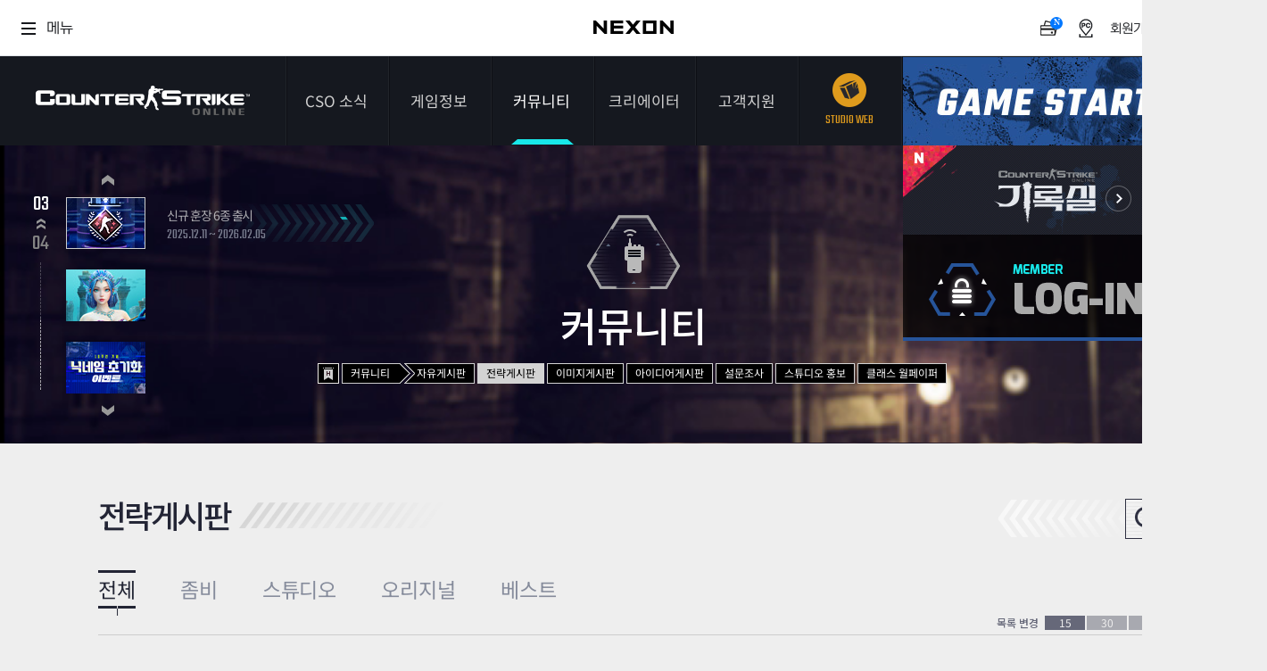

--- FILE ---
content_type: text/html; charset=utf-8
request_url: https://csonline.nexon.com/Community/Strategy/View/6048?cp=1
body_size: 17
content:
<script>alert('존재하지 않는 게시글입니다.');location.href = '/Community/Strategy/List';</script>

--- FILE ---
content_type: text/html; charset=utf-8
request_url: https://csonline.nexon.com/Community/Strategy/List
body_size: 11530
content:
<!DOCTYPE html>
<html>
<head>

    <title>커뮤니티 | 전략게시판[카운터-스트라이크 온라인]</title>
    <meta http-equiv="content-type" content="text/html; charset=utf-8" />
    <meta http-equiv="X-UA-Compatible" content="IE=edge">
    <meta name="description" content="FPS 게임의 ORIGINALITY! 카스 온라인, 새로운 도약!">
    <meta name="keywords" content="counterstrike,counterstrikeonline,cso,카스,카스온라인,카운터스트라이크온라인">
    <META Http-Equiv="Cache-Control" Content="no-cache" />
    <META Http-Equiv="Pragma" Content="no-cache" />
    <META Http-Equiv="Expires" Content="0" />
    
    <link rel="shortcut icon" href="https://csonline.nexon.com/cso.ico">
    <link rel="stylesheet" type="text/css" href="https://sht-vod.dn.nexoncdn.co.kr/cso/css/base.css?t=2601221437">
    <link rel="stylesheet" type="text/css" href="https://sht-vod.dn.nexoncdn.co.kr/cso/css/layout.css">
    <link rel="stylesheet" type="text/css" href="https://sht-vod.dn.nexoncdn.co.kr/cso/css/contents.css?t=2601221437">
    <link rel="stylesheet" type="text/css" href="https://sht-vod.dn.nexoncdn.co.kr/cso/css/contents-v2.css?t=2601221437">
    <link rel="stylesheet" type="text/css" href="https://sht-vod.dn.nexoncdn.co.kr/cso/css/main-user-info-area.css?t=2601221437">
    <!-- scripts -->
    <style>
        .async-hide {
            opacity: 0 !important;
        }
    </style>
    <script type="text/javascript" src="https://ssl.nexon.com/s1/global/ngb_head.js"></script>
    <script type="text/javascript" src="https://ssl.nexon.com/s1/p2/ps.min.js" charset="utf-8" data-name="PS" data-ngm="true" data-nxlogin="true"></script>
    <script type="text/javascript" src="https://lwi.nexon.com/js/cso/2018/jquery-1.11.2.min.js"></script>
    <script type="text/javascript" src="https://lwi.nexon.com/js/cso/2018/jquery.ui.min.js"></script>
    <script type="text/javascript" src="https://lwi.nexon.com/js/cso/2018/jquery.selectbox.js"></script>
    <script type="text/javascript" src="https://lwi.nexon.com/js/cso/2018/placeholders.js"></script>
    <script type="text/javascript" src="https://lwi.nexon.com/js/cso/2018/jquery.cycle2.js"></script>
    <script type="text/javascript" src="https://lwi.nexon.com/js/cso/2018/jquery.cycle2.carousel.js"></script>
    <!--[if lt IE 9]><script type="text/javascript">$(function(){$('body').addClass('ie8')});</script><![endif]-->
    <script src="https://lwi.nexon.com/js/cso/2018/jquery.unobtrusive-ajax.js"></script>

    <script src="https://sht-vod.dn.nexoncdn.co.kr/cso/legacy/content/official/js/csoWebCommon.js?v=251211"></script>
    <!-- Google Tag Manager -->
    <script>
        (function (w, d, s, l, i) {
            w[l] = w[l] || []; w[l].push({
                'gtm.start':
                    new Date().getTime(), event: 'gtm.js'
            }); var f = d.getElementsByTagName(s)[0],
                j = d.createElement(s), dl = l != 'dataLayer' ? '&l=' + l : ''; j.async = true; j.src =
                    'https://www.googletagmanager.com/gtm.js?id=' + i + dl; f.parentNode.insertBefore(j, f);
        })(window, document, 'script', 'dataLayer', 'GTM-WP2HWC4Q');</script>
    <!-- End Google Tag Manager -->
    <!-- Global site tag (gtag.js) - Google Analytics -->
    <script async src="https://www.googletagmanager.com/gtag/js?id=G-LZFR60ZY9Q&1=dataLayer&cx=c"></script>
    <script>
        var uKey = "0";
        var nKey = utilGetCookie("NPP");
        if (nKey != undefined && nKey != "") {
            var nKeys = nKey.split(":");
            if (nKeys.length > 2)
                uKey = nKeys[2];
        }
        window.dataLayer = window.dataLayer || [];
        function gtag() { dataLayer.push(arguments); }
        gtag('js', new Date());

        gtag('config', 'G-LZFR60ZY9Q', {
            'cookie_domain': 'csonline.nexon.com',
            'user_id': uKey
        });

        gtag('config', 'AW-847999040', {
            'cookie_domain': 'csonline.nexon.com'
        });
    </script>
    <script src="https://ssl.nexon.com/s1/global/ngb_gamestart.js"></script>
    <!-- script src="https://lwi.nexon.com/js/cso/2018/analytics.js"></script -->
    <script type="text/javascript" charset="UTF-8" src="//t1.daumcdn.net/kas/static/kp.js"></script>
    <script type="text/javascript">
        kakaoPixel('4949627030645001052').pageView('PageView');
    </script>
    <script type="text/javascript" src="https://conv.digitalcamp.co.kr/tk.php?1020"></script>
    <!-- Criteo 로더 파일 -->
    <script type="text/javascript" src="//dynamic.criteo.com/js/ld/ld.js?a=110483" async="true"></script>
    <script type="text/javascript">
        window.criteo_q = window.criteo_q || [];
        var deviceType = /iPad/.test(navigator.userAgent) ? "t" : /Mobile|iP(hone|od)|Android|BlackBerry|IEMobile|Silk/.test(navigator.userAgent) ? "m" : "d";
        window.criteo_q.push(
            { event: "setAccount", account: 110483 },
            { event: "setSiteType", type: deviceType },
            { event: "viewHome" });
    </script>
    <!-- END Criteo 로더 파일 -->
</head>
<body>
    <!-- Google Tag Manager (noscript) -->
    <noscript>
        <iframe src="https://www.googletagmanager.com/ns.html?id=GTM-WP2HWC4Q"
                height="0" width="0" style="display:none;visibility:hidden"></iframe>
    </noscript>
    <!-- End Google Tag Manager (noscript) -->

    <script type="text/javascript">
        (function (m, o, n, r, t, g) {
            t = o.location.protocol + t + '?l=' + n + '&t=' + r + '&ref=' + encodeURIComponent(o.referrer) + '&loc=' + encodeURIComponent(o.location) + '&r=' + Math.floor(Math.random() * 99999999999);
            o.write("<" + g + " src='" + t + "' style='display:none;'></" + g + ">");
        })(window, document, 'CM_M_1047028', 'brand', '//rtb.clickmon.co.kr/RT_GATE/rt_gate.php', 'iframe');
    </script>

    <!-- skip -->
    <div id="skipToContent">
        <ul>
            <li><a href="#header">메뉴 바로가기 </a></li>
            <li><a href="#container">콘텐츠 바로가기</a></li>
        </ul>
    </div>
    <script src="https://rs.nxfs.nexon.com/common/js/gnb.min.js" data-skiptocontentsid="skipToContent" data-gamecode="73737" data-ispublicbanner="false"></script>
    <div id="wrapper">
        <!-- header -->
        

<script>
    IsExistsRecentWallpaper();

    async function IsExistsRecentWallpaper() {
        await fetch(`/api/Wallpaper/IsExistRecentWallpaper`, {
            method: 'GET',
            headers: {
                'Content-Type': 'application/json'
            },
        })
            .then(response => response.json())
            .then(data => {
                console.log(data)
                var wallpaperTag = document.querySelector('#header > ul > li:nth-child(3) > ul > li:nth-child(7) > a');

                if (data == true) {
                    wallpaperTag.className = "newMenu"
                    const spanStrong = document.createElement('span');
                    spanStrong.className = "new";
                    wallpaperTag.appendChild(spanStrong);
                }
                else {
                    wallpaperTag.className = ""
                }
            })
            .catch(error => {
                return '';
            });
    }
</script>

<div id="header">
    <h1 class="logo"><a href="/Main/Index" a2s="click" obj="GNB_LOGO">카운터스트라이크온라인</a></h1>
    <ul class="gnb">
        <li class="">
            <a href="/News/Notice/List" a2s="click" obj="GNB_NOTIFICATION">CSO 소식</a>
            <ul>
                <li class=""><a href="/News/Notice/List" a2s="click" obj="LNB_ANNOUNCEMENT">공지사항</a></li>
                <li class=""><a href="/News/Event/List" a2s="click" obj="LNB_EVENT">이벤트</a></li>
                <li class=""><a href="/News/DevDiary/List" a2s="click" obj="LNB_DIARY">다이어리</a></li>
            </ul>
        </li>
        <li class="">
            <a href="/CSOInfo/Guide/List" a2s="click" obj="GNB_GAME_INFORMATION">게임정보</a>
            <ul>
                <li class=""><a href="/CSOInfo/Guide/List" a2s="click" obj="LNB_GUIDE">가이드</a></li>
                <li class=""><a href="/CSOInfo/Information/Introduce" a2s="click" obj="LNB_GAME_INTRODUCE">게임소개</a></li>
                <li class=""><a href="/CSOInfo/Operation/Basic" a2s="click" obj="LNB_MANUAL">조작법</a></li>
                <li class=""><a href="/CSOInfo/Grade/Info" a2s="click" obj="LNB_LEVEL">레벨</a></li>
                
                <li><a href="https://now.nexon.com/service/csonline" target="_blank" a2s="click" obj="LNB_NEXONNOW"><span class="new_window">NEXON NOW</span></a></li>
                <li><a href="/csonlineTv/index" target="_blank" a2s="click" obj="LNB_CSOTV"><span class="new_window">카스온라인TV</span></a></li><!--190627 수정:: 카스온라인TV 메뉴 추가-->
                    <li><a href="https://stats.csonline.nexon.com" target="_blank" a2s="click" obj="GNB_STATS1" class="newMenu"><span class="new_window">기록실</span><strong class="new"></strong></a></li>
            </ul>
        </li>
        <li class="active">
            <a href="/Community/Free/List" a2s="click" obj="GNB_COMMUNITY">커뮤니티</a>
            <ul>
                <li class=""><a href="/Community/Free/List" a2s="click" obj="LNB_FREE_BOARD">자유게시판</a></li>
                <li class="active"><a href="/Community/Strategy/List" a2s="click" obj="LNB_STRATEGY_BOARD">전략게시판</a></li>
                <li class=""><a href="/Community/Image/List" a2s="click" obj="LNB_IMAGE_BOARD">이미지게시판</a></li>
                
                <li class=""><a href="/Community/Idea/List" a2s="click" obj="LNB_IDEA_BOARD">아이디어게시판</a></li>
                <li class=""><a href="/Community/Poll/List" a2s="click" obj="LNB_SURVEY_BOARD">설문조사</a></li>
                <li class=""><a href="/Community/Studio/List" a2s="click" obj="LNB_STUDIO_BOARD">스튜디오 홍보</a></li>
                <li class="">
                    <a href="/Community/Wallpaper/List" a2s="click" obj="LNB_WALLPAPER_BOARD" class="newMenu">
                        <span>클래스 월페이퍼</span>
                    </a>
                </li>
            </ul>
        </li>
        <li class="">

            <a href="/Creators/Introduce">
                <span>
                    크리에이터
                </span>
            </a>
            <ul>
                <li class=""><a href="/Creators/Introduce">크리에이터 소개</a></li>
                <li class=""><a href="/Creators/List/0/1">크리에이터 공지</a></li>
            </ul>
        </li>
        <li>
            <a href="/Support/Download/GameDownload" a2s="click" obj="GNB_CUSTOMER">고객지원</a>
            <ul>
                <li class=""><a href="/Support/Download/GameDownload" a2s="click" obj="LNB_GAME_DOWNLOAD">게임다운로드</a></li>
                <li><a href="javascript:;" onclick="openHelpCenter('https://cs.nexon.com/helpboard/nexon?gamecode=118')"><span class="new_window" a2s="click" obj="LNB_VOC">1:1문의하기</span></a></li>
                <li class=""><a href="/Support/PasswordReset/Index" a2s="click" obj="LNB_SECOND_PW">2차 비밀번호 초기화</a></li>
                <li class="chat "><a href="/Support/Bug/Index" a2s="click" obj="LNB_DECLARATION">비매너 채팅 / <br>불법 프로그램 신고</a></li>
            </ul>
        </li>
        <li class="studio">
            <a href="https://studio.csonline.nexon.com/" a2s="click" obj="GNB_STUDIO"><span class="icon"></span><span class="kor">스튜디오 웹</span><span class="eng">STUDIO WEB</span></a>
        </li><!-- 190425 수정1 : 스튜디오 메뉴 수정 -->
    </ul>
    <div class="btn">
            <button type="button" class="btn_start" a2s="click" obj="GNB_GAME_START" onclick="GnxGameStartOnClick();">게임스타트</button>
        <button type="button" class="btn_down" onclick="location.href = '/Support/Download/GameDownload'" a2s="click" obj="GNB_DOWNLOAD">다운로드</button>
    </div>
        <script type="text/javascript">
            function GnxGameStartOnClick() {
                alert('로그인 후 이용 가능 합니다.');
                fnReturnLogin('nexon');
            }
    </script>

    <div class="btn_sns">
        <a href="https://ko-kr.facebook.com/CounterStrikeOnline.Korea/" target="_blank" a2s="click" obj="GNB_DIRECT_FACEBOOK"><img src="https://ssl.nexon.com/s2/game/cso/cso2018/common/btn_fb.png" alt="페이스북"></a>
        <a href="/News/DevDiary/List" a2s="click" obj="GNB_DIRECT_GMDIARY"><img src="https://ssl.nexon.com/s2/game/cso/cso2018/common/btn_guide.png" alt="게임가이드"></a>
    </div>
</div>
        <!-- //header -->
        <!-- 비주얼 -->
        

    <div id="sub_top" class="community">
        <video width="1920" height="434" autoplay loop class="visual">
            <source src="https://ssl.nexon.com/s2/game/cso/cso2018/sub_top/03_CSO.mp4" type="video/mp4">
        </video>
        <!-- 배너 -->

        <script type="text/javascript">$.fn.cycle.defaults.autoSelector = '.slideshow';</script>
<div class="sub_banner">
    <ul class="slideshow"
        data-cycle-fx=carousel
        data-cycle-timeout=3000
        data-cycle-next=".banner_next"
        data-cycle-prev=".banner_prev"
        data-cycle-carousel-visible=3
        data-cycle-carousel-vertical=true
        data-cycle-pause-on-hover="true"
        data-cycle-slides="> li"
        data-cycle-caption="#count"
        data-cycle-caption-template="<strong>0{{slideNum}}</strong><br><img src='https://ssl.nexon.com/s2/game/cso/cso2018/layout/count.png' alt=''><br>0{{slideCount}}">
<li>
                    <a href="https://csonline.nexon.com/News/Event/View/926?cp=1" target="_self">
                        <img src="https://sht-vod.dn.nexoncdn.co.kr/cso/event/2026/b260122/Sbanner.jpg" alt="닉네임 초기화 이벤트" width="89" height="58">
                        <div class="over">
                            <span class="left"></span><span class="bottom"></span><span class="right"></span><span class="top"></span>
                            <span class="txt">
                                <strong>닉네임 초기화 이벤트</strong>
                                <label>2026.01.22 ~ 2026.02.05</label><em></em>
                            </span>
                        </div>
                    </a>
                </li>
<li>
                    <a href="https://csonline.nexon.com/Eventfull/E260108/Event" target="_self">
                        <img src="https://sht-vod.dn.nexoncdn.co.kr/cso/event/2026/E260108/Sbanner.jpg" alt="BEYOND 2차 업데이트" width="89" height="58">
                        <div class="over">
                            <span class="left"></span><span class="bottom"></span><span class="right"></span><span class="top"></span>
                            <span class="txt">
                                <strong>BEYOND 2차 업데이트</strong>
                                <label>2026.01.08 ~ 2026.02.05</label><em></em>
                            </span>
                        </div>
                    </a>
                </li>
<li>
                    <a href="https://csonline.nexon.com/News/Event/View/920?cp=1" target="_self">
                        <img src="https://sht-vod.dn.nexoncdn.co.kr/cso/event/2025/1211_title/Sbanner.jpg" alt="신규 훈장 6종 출시" width="89" height="58">
                        <div class="over">
                            <span class="left"></span><span class="bottom"></span><span class="right"></span><span class="top"></span>
                            <span class="txt">
                                <strong>신규 훈장 6종 출시</strong>
                                <label>2025.12.11 ~ 2026.02.05</label><em></em>
                            </span>
                        </div>
                    </a>
                </li>
<li>
                    <a href="https://csonline.nexon.com/Eventfull/E251113/Season24" target="_self">
                        <img src="https://sht-vod.dn.nexoncdn.co.kr/cso/event/2025/1113_season24/Sbanner.jpg" alt="시즌 24 아틀란티스" width="89" height="58">
                        <div class="over">
                            <span class="left"></span><span class="bottom"></span><span class="right"></span><span class="top"></span>
                            <span class="txt">
                                <strong>시즌 24 아틀란티스</strong>
                                <label>2025.11.13 ~ 2026.03.05</label><em></em>
                            </span>
                        </div>
                    </a>
                </li>
    </ul>
    <div class="progress">
        <span id="count">4</span>
        <span id="progress"></span>
    </div>
    <button type="button" class="banner_prev"><img src="https://ssl.nexon.com/s2/game/cso/cso2018/layout/btn_prev.png" alt="이전"></button>
    <button type="button" class="banner_next"><img src="https://ssl.nexon.com/s2/game/cso/cso2018/layout/btn_next.png" alt="다음"></button>
</div>


        <!-- //배너 -->
        
<div class="login_area">
    <!-- 181219 추가 : 스튜디오모드 버튼 추가 -->

        <a href="https://stats.csonline.nexon.com" target="_blank" a2s="click" obj="GNB_STATS2" class="stats_link">
            <!-- new 적용 30일 이후 제거 처리 -->
            <i class="ico_stats_new">NEW</i>
            <span>
                <img src="https://sht-vod.dn.nexoncdn.co.kr/cso/images/banner_stats.jpg" alt="카운터 스트라이크 온라인 기록실" />
            </span>
        </a>
    
        <!-- 로그인 전  -->
        <fieldset class="log_off">
            <legend>로그인</legend>
            <button type="button" class="btn_login" onclick="NXMember.GoLogin();gtag('event', 'memberlogin', { 'eventCategory': 'galogin', 'eventLabel': 'startlogin' });">로그인</button>
        </fieldset>
</div>
        <!-- 서브메뉴 -->
            <h2 class="title_dep1 sub03">커뮤니티</h2> <!-- sub01(CSO소식) / sub02(게임정보) / sub03(커뮤니티) -->
            <ul class="lnb">
                <li class="m_home"><a href="/Main/Index"><img src="https://ssl.nexon.com/s2/game/cso/cso2018/sub_top/btn_home.png" alt="홈" class="hover"></a></li>
                <li class="m_1st"><a href="/Community/Free/List">커뮤니티</a></li>
                    <li class="m_2nd"><a href="/Community/Free/List">자유게시판</a></li>
                                    <li class="active"><a href="/Community/Strategy/List">전략게시판</a></li>
                                    <li><a href="/Community/Image/List">이미지게시판</a></li>
                                    <li><a href="/Community/Idea/List">아이디어게시판</a></li>
                                    <li><a href="/Community/Poll/List">설문조사</a></li>
                                    <li><a href="/Community/Studio/List">스튜디오 홍보</a></li>
                                    <li><a href="/Community/Wallpaper/List">클래스 월페이퍼</a></li>
            </ul>
        <!-- //서브메뉴 -->
    </div>

        <!-- //비주얼 -->
        <!-- REAL contetns -->
        

<div id="container">
    <div class="contents">
        <h3 class="title_dep2">전략게시판</h3>	<!-- 서브타이틀 -->
        <div class="inner">
            <ul class="board_list_tab">
                <li class="active"><a href="/Community/Strategy/List">전체</a></li>
                <li class=""><a href="/Community/Strategy/List?sc1=1">좀비</a></li>
                <li class=""><a href="/Community/Strategy/List?sc1=2">스튜디오</a></li>
                <li class=""><a href="/Community/Strategy/List?sc1=3">오리지널</a></li>
                <li class=""><a href="/Community/Strategy/List?sc2=2">베스트</a></li>
            </ul>

            <!-- 검색 -->
            
<script>

        var fnSearch = function () {
            var valueText = $("#tbxSearchText").val();
            var placeText = $("#tbxSearchText").attr("placeholder");
            if (valueText == placeText) {
                return false;
            }
            return true;
        }
</script>

<div class="search_group">
<form action="/Community/Strategy/TypeSearch" method="post" role="form">    <div class="search">
        <button type="button" class="btn_search">검색열기</button>
        <div class="search_area">
            <select class="board_select" id="SearchType" name="SearchType" style="width:96px;"><option selected="selected" value="T">제목</option>
<option value="W">작성자</option>
</select>
            <label for="tbxSearchText"></label>
            <input class="input_txt" id="tbxSearchText" name="SearchText" placeholder="검색어를 입력해주세요. " type="text" value="" />
            <input data-val="true" data-val-number="The field SearchCategory1 must be a number." data-val-required="The SearchCategory1 field is required." id="SearchCategory1" name="SearchCategory1" type="hidden" value="0" />
            <input data-val="true" data-val-number="The field SearchCategory2 must be a number." data-val-required="The SearchCategory2 field is required." id="SearchCategory2" name="SearchCategory2" type="hidden" value="0" />
            <input id="ActionName" name="ActionName" type="hidden" value="" />
            <button type="submit" onclick="return fnSearch();" class="btn_find">검색</button>
        </div>
    </div>
</form></div>



            <!-- //검색 -->
            <div class="list_sort">
                <h4>목록 변경</h4>
                <button type="button" onclick="location.href = '/Community/Strategy/List?sc1=0&sc2=0'" class="btn_sort active">15</button>
                <button type="button" onclick="location.href = '/Community/Strategy/List?ip=30&sc1=0&sc2=0'" class="btn_sort">30</button>
                <button type="button" onclick="location.href = '/Community/Strategy/List?ip=50&sc1=0&sc2=0'" class="btn_sort">50</button>
            </div>
            <!-- 게시판 -->
            <div class="wrap_board strategy-board">
                <ul class="list _skin1">
                            <li>
                                <dl>
                                    <dt>
                                        <span class="category zb">좀비</span>
                                        <a href="/Community/Strategy/View/6664?cp=1"><span class="subject"><span class="tit">위험한계획 불지옥 1인
클리어</span></span></a>
                                        <span class="writer name-card">
                                            <a href="/UserRecord/GetUserRecordPopup?userSn=e0E94Pu77t7N8c0KFkwo-A&amp;boardType=2"
                                               data-ajax-update="#user-record-popup"
                                               data-ajax-mode="replace"
                                               data-ajax="true"
                                               class="profile-btn" a2s="click" obj="COMMUNITY_STRATEGY_LIST_AUTHOR_NICKNAME">
                                                <span>Lv. 468</span>
                                                <span class="nick-name">I제티I</span>
                                                <img class="stat-icon" src="https://sht-vod.dn.nexoncdn.co.kr/cso/images/nameCard/ico_stat.png" alt="">
                                            </a>
                                        </span>
                                    </dt>
                                    <dd class="info _3">
                                        <span class="cmt"><em></em>댓글 : <b>0</b></span>
                                        <span class="like"><em></em>추천 : <b>0</b></span>
                                        <span class="hit"><em></em>조회 : <b>22</b></span>
                                    </dd>
                                    <dd class="date"><span class="time"><em></em>2026.01.21</span></dd>
                                </dl>
                            </li>
                            <li>
                                <dl>
                                    <dt>
                                        <span class="category zb">좀비</span>
                                        <a href="/Community/Strategy/View/6662?cp=1"><span class="subject"><span class="tit">숨겨진 진실 무한지옥 1단계 1인 클리어</span></span></a>
                                        <span class="writer name-card">
                                            <a href="/UserRecord/GetUserRecordPopup?userSn=e0E94Pu77t7N8c0KFkwo-A&amp;boardType=2"
                                               data-ajax-update="#user-record-popup"
                                               data-ajax-mode="replace"
                                               data-ajax="true"
                                               class="profile-btn" a2s="click" obj="COMMUNITY_STRATEGY_LIST_AUTHOR_NICKNAME">
                                                <span>Lv. 460</span>
                                                <span class="nick-name">I제티I</span>
                                                <img class="stat-icon" src="https://sht-vod.dn.nexoncdn.co.kr/cso/images/nameCard/ico_stat.png" alt="">
                                            </a>
                                        </span>
                                    </dt>
                                    <dd class="info _3">
                                        <span class="cmt"><em></em>댓글 : <b>0</b></span>
                                        <span class="like"><em></em>추천 : <b>1</b></span>
                                        <span class="hit"><em></em>조회 : <b>197</b></span>
                                    </dd>
                                    <dd class="date"><span class="time"><em></em>2026.01.10</span></dd>
                                </dl>
                            </li>
                            <li>
                                <dl>
                                    <dt>
                                        <span class="category zb">좀비</span>
                                        <a href="/Community/Strategy/View/6661?cp=1"><span class="subject"><span class="tit">숨겨진진실 마몬2페이즈
나베리우스 운영방법</span></span></a>
                                        <span class="writer name-card">
                                            <a href="/UserRecord/GetUserRecordPopup?userSn=e0E94Pu77t7N8c0KFkwo-A&amp;boardType=2"
                                               data-ajax-update="#user-record-popup"
                                               data-ajax-mode="replace"
                                               data-ajax="true"
                                               class="profile-btn" a2s="click" obj="COMMUNITY_STRATEGY_LIST_AUTHOR_NICKNAME">
                                                <span>Lv. 459</span>
                                                <span class="nick-name">I제티I</span>
                                                <img class="stat-icon" src="https://sht-vod.dn.nexoncdn.co.kr/cso/images/nameCard/ico_stat.png" alt="">
                                            </a>
                                        </span>
                                    </dt>
                                    <dd class="info _3">
                                        <span class="cmt"><em></em>댓글 : <b>0</b></span>
                                        <span class="like"><em></em>추천 : <b>0</b></span>
                                        <span class="hit"><em></em>조회 : <b>144</b></span>
                                    </dd>
                                    <dd class="date"><span class="time"><em></em>2026.01.07</span></dd>
                                </dl>
                            </li>
                            <li>
                                <dl>
                                    <dt>
                                        <span class="category zb">좀비</span>
                                        <a href="/Community/Strategy/View/6660?cp=1"><span class="subject"><span class="tit">숨겨진 진실 불지옥 기본 클래스 1인 클리어 영상</span></span></a>
                                        <span class="writer name-card">
                                            <a href="/UserRecord/GetUserRecordPopup?userSn=e0E94Pu77t7N8c0KFkwo-A&amp;boardType=2"
                                               data-ajax-update="#user-record-popup"
                                               data-ajax-mode="replace"
                                               data-ajax="true"
                                               class="profile-btn" a2s="click" obj="COMMUNITY_STRATEGY_LIST_AUTHOR_NICKNAME">
                                                <span>Lv. 456</span>
                                                <span class="nick-name">I제티I</span>
                                                <img class="stat-icon" src="https://sht-vod.dn.nexoncdn.co.kr/cso/images/nameCard/ico_stat.png" alt="">
                                            </a>
                                        </span>
                                    </dt>
                                    <dd class="info _3">
                                        <span class="cmt"><em></em>댓글 : <b>0</b></span>
                                        <span class="like"><em></em>추천 : <b>0</b></span>
                                        <span class="hit"><em></em>조회 : <b>169</b></span>
                                    </dd>
                                    <dd class="date"><span class="time"><em></em>2026.01.01</span></dd>
                                </dl>
                            </li>
                            <li>
                                <dl>
                                    <dt>
                                        <span class="category zb">좀비</span>
                                        <a href="/Community/Strategy/View/6659?cp=1"><span class="subject"><span class="tit">좀비시나리오 엘리트 몬스터 최악의 상황에서 대처방법(보라색 저거넛)</span></span></a>
                                        <span class="writer name-card">
                                            <a href="/UserRecord/GetUserRecordPopup?userSn=e0E94Pu77t7N8c0KFkwo-A&amp;boardType=2"
                                               data-ajax-update="#user-record-popup"
                                               data-ajax-mode="replace"
                                               data-ajax="true"
                                               class="profile-btn" a2s="click" obj="COMMUNITY_STRATEGY_LIST_AUTHOR_NICKNAME">
                                                <span>Lv. 455</span>
                                                <span class="nick-name">I제티I</span>
                                                <img class="stat-icon" src="https://sht-vod.dn.nexoncdn.co.kr/cso/images/nameCard/ico_stat.png" alt="">
                                            </a>
                                        </span>
                                    </dt>
                                    <dd class="info _3">
                                        <span class="cmt"><em></em>댓글 : <b>0</b></span>
                                        <span class="like"><em></em>추천 : <b>0</b></span>
                                        <span class="hit"><em></em>조회 : <b>173</b></span>
                                    </dd>
                                    <dd class="date"><span class="time"><em></em>2025.12.31</span></dd>
                                </dl>
                            </li>
                            <li>
                                <dl>
                                    <dt>
                                        <span class="category zb">좀비</span>
                                        <a href="/Community/Strategy/View/6658?cp=1"><span class="subject"><span class="tit">좀비시나리오 불지옥(다재다능)</span></span></a>
                                        <span class="writer name-card">
                                            <a href="/UserRecord/GetUserRecordPopup?userSn=e0E94Pu77t7N8c0KFkwo-A&amp;boardType=2"
                                               data-ajax-update="#user-record-popup"
                                               data-ajax-mode="replace"
                                               data-ajax="true"
                                               class="profile-btn" a2s="click" obj="COMMUNITY_STRATEGY_LIST_AUTHOR_NICKNAME">
                                                <span>Lv. 442</span>
                                                <span class="nick-name">I제티I</span>
                                                <img class="stat-icon" src="https://sht-vod.dn.nexoncdn.co.kr/cso/images/nameCard/ico_stat.png" alt="">
                                            </a>
                                        </span>
                                    </dt>
                                    <dd class="info _3">
                                        <span class="cmt"><em></em>댓글 : <b>2</b></span>
                                        <span class="like"><em></em>추천 : <b>2</b></span>
                                        <span class="hit"><em></em>조회 : <b>387</b></span>
                                    </dd>
                                    <dd class="date"><span class="time"><em></em>2025.12.12</span></dd>
                                </dl>
                            </li>
                            <li>
                                <dl>
                                    <dt>
                                        <span class="category zb">좀비</span>
                                        <a href="/Community/Strategy/View/6657?cp=1"><span class="subject"><span class="tit">좀비시나리오 유형별
엘리트좀비 사냥모음
(보라색저거넛)</span></span></a>
                                        <span class="writer name-card">
                                            <a href="/UserRecord/GetUserRecordPopup?userSn=e0E94Pu77t7N8c0KFkwo-A&amp;boardType=2"
                                               data-ajax-update="#user-record-popup"
                                               data-ajax-mode="replace"
                                               data-ajax="true"
                                               class="profile-btn" a2s="click" obj="COMMUNITY_STRATEGY_LIST_AUTHOR_NICKNAME">
                                                <span>Lv. 439</span>
                                                <span class="nick-name">I제티I</span>
                                                <img class="stat-icon" src="https://sht-vod.dn.nexoncdn.co.kr/cso/images/nameCard/ico_stat.png" alt="">
                                            </a>
                                        </span>
                                    </dt>
                                    <dd class="info _3">
                                        <span class="cmt"><em></em>댓글 : <b>1</b></span>
                                        <span class="like"><em></em>추천 : <b>1</b></span>
                                        <span class="hit"><em></em>조회 : <b>336</b></span>
                                    </dd>
                                    <dd class="date"><span class="time"><em></em>2025.12.09</span></dd>
                                </dl>
                            </li>
                            <li>
                                <dl>
                                    <dt>
                                        <span class="category zb">좀비</span>
                                        <a href="/Community/Strategy/View/6656?cp=1"><span class="subject"><span class="tit">[정찰] 통신병 펠릭스의 요청 17 (6/6)</span></span></a>
                                        <span class="writer name-card">
                                            <a href="/UserRecord/GetUserRecordPopup?userSn=bNfg2wpYhFUhwrDKuP-plw&amp;boardType=2"
                                               data-ajax-update="#user-record-popup"
                                               data-ajax-mode="replace"
                                               data-ajax="true"
                                               class="profile-btn" a2s="click" obj="COMMUNITY_STRATEGY_LIST_AUTHOR_NICKNAME">
                                                <span>Lv. 53</span>
                                                <span class="nick-name">김수근</span>
                                                <img class="stat-icon" src="https://sht-vod.dn.nexoncdn.co.kr/cso/images/nameCard/ico_stat.png" alt="">
                                            </a>
                                        </span>
                                    </dt>
                                    <dd class="info _3">
                                        <span class="cmt"><em></em>댓글 : <b>0</b></span>
                                        <span class="like"><em></em>추천 : <b>0</b></span>
                                        <span class="hit"><em></em>조회 : <b>340</b></span>
                                    </dd>
                                    <dd class="date"><span class="time"><em></em>2025.12.07</span></dd>
                                </dl>
                            </li>
                            <li>
                                <dl>
                                    <dt>
                                        <span class="category zb">좀비</span>
                                        <a href="/Community/Strategy/View/6655?cp=1"><span class="subject"><span class="tit">[탐색] 작업은 세밀하게 (5/6)</span></span></a>
                                        <span class="writer name-card">
                                            <a href="/UserRecord/GetUserRecordPopup?userSn=bNfg2wpYhFUhwrDKuP-plw&amp;boardType=2"
                                               data-ajax-update="#user-record-popup"
                                               data-ajax-mode="replace"
                                               data-ajax="true"
                                               class="profile-btn" a2s="click" obj="COMMUNITY_STRATEGY_LIST_AUTHOR_NICKNAME">
                                                <span>Lv. 53</span>
                                                <span class="nick-name">김수근</span>
                                                <img class="stat-icon" src="https://sht-vod.dn.nexoncdn.co.kr/cso/images/nameCard/ico_stat.png" alt="">
                                            </a>
                                        </span>
                                    </dt>
                                    <dd class="info _3">
                                        <span class="cmt"><em></em>댓글 : <b>0</b></span>
                                        <span class="like"><em></em>추천 : <b>0</b></span>
                                        <span class="hit"><em></em>조회 : <b>243</b></span>
                                    </dd>
                                    <dd class="date"><span class="time"><em></em>2025.12.07</span></dd>
                                </dl>
                            </li>
                            <li>
                                <dl>
                                    <dt>
                                        <span class="category zb">좀비</span>
                                        <a href="/Community/Strategy/View/6654?cp=1"><span class="subject"><span class="tit">[정찰] 통신병 펠릭스의 요청16 (3/6)</span></span></a>
                                        <span class="writer name-card">
                                            <a href="/UserRecord/GetUserRecordPopup?userSn=bNfg2wpYhFUhwrDKuP-plw&amp;boardType=2"
                                               data-ajax-update="#user-record-popup"
                                               data-ajax-mode="replace"
                                               data-ajax="true"
                                               class="profile-btn" a2s="click" obj="COMMUNITY_STRATEGY_LIST_AUTHOR_NICKNAME">
                                                <span>Lv. 53</span>
                                                <span class="nick-name">김수근</span>
                                                <img class="stat-icon" src="https://sht-vod.dn.nexoncdn.co.kr/cso/images/nameCard/ico_stat.png" alt="">
                                            </a>
                                        </span>
                                    </dt>
                                    <dd class="info _3">
                                        <span class="cmt"><em></em>댓글 : <b>0</b></span>
                                        <span class="like"><em></em>추천 : <b>0</b></span>
                                        <span class="hit"><em></em>조회 : <b>231</b></span>
                                    </dd>
                                    <dd class="date"><span class="time"><em></em>2025.12.07</span></dd>
                                </dl>
                            </li>
                            <li>
                                <dl>
                                    <dt>
                                        <span class="category zb">좀비</span>
                                        <a href="/Community/Strategy/View/6653?cp=1"><span class="subject"><span class="tit">[탐색] 기초 자료부터 충실히 (2/6)</span></span></a>
                                        <span class="writer name-card">
                                            <a href="/UserRecord/GetUserRecordPopup?userSn=bNfg2wpYhFUhwrDKuP-plw&amp;boardType=2"
                                               data-ajax-update="#user-record-popup"
                                               data-ajax-mode="replace"
                                               data-ajax="true"
                                               class="profile-btn" a2s="click" obj="COMMUNITY_STRATEGY_LIST_AUTHOR_NICKNAME">
                                                <span>Lv. 53</span>
                                                <span class="nick-name">김수근</span>
                                                <img class="stat-icon" src="https://sht-vod.dn.nexoncdn.co.kr/cso/images/nameCard/ico_stat.png" alt="">
                                            </a>
                                        </span>
                                    </dt>
                                    <dd class="info _3">
                                        <span class="cmt"><em></em>댓글 : <b>0</b></span>
                                        <span class="like"><em></em>추천 : <b>0</b></span>
                                        <span class="hit"><em></em>조회 : <b>211</b></span>
                                    </dd>
                                    <dd class="date"><span class="time"><em></em>2025.12.07</span></dd>
                                </dl>
                            </li>
                            <li>
                                <dl>
                                    <dt>
                                        <span class="category or">오리지널</span>
                                        <a href="/Community/Strategy/View/6652?cp=1"><span class="subject"><span class="tit">점사형 총기에 대한 가벼운 고찰(feat. an94&amp;famas)</span></span></a>
                                        <span class="writer name-card">
                                            <a href="/UserRecord/GetUserRecordPopup?userSn=kc5SQqK8r7NGcOmvMei6lg&amp;boardType=2"
                                               data-ajax-update="#user-record-popup"
                                               data-ajax-mode="replace"
                                               data-ajax="true"
                                               class="profile-btn" a2s="click" obj="COMMUNITY_STRATEGY_LIST_AUTHOR_NICKNAME">
                                                <span>Lv. 396</span>
                                                <span class="nick-name">숫처녀와결혼이꿈</span>
                                                <img class="stat-icon" src="https://sht-vod.dn.nexoncdn.co.kr/cso/images/nameCard/ico_stat.png" alt="">
                                            </a>
                                        </span>
                                    </dt>
                                    <dd class="info _3">
                                        <span class="cmt"><em></em>댓글 : <b>0</b></span>
                                        <span class="like"><em></em>추천 : <b>1</b></span>
                                        <span class="hit"><em></em>조회 : <b>302</b></span>
                                    </dd>
                                    <dd class="date"><span class="time"><em></em>2025.12.04</span></dd>
                                </dl>
                            </li>
                            <li>
                                <dl>
                                    <dt>
                                        <span class="category st">스튜디오</span>
                                        <a href="/Community/Strategy/View/6651?cp=1"><span class="subject"><span class="tit">루아 질문</span><em><img alt="모바일에서 등록" src="https://ssl.nexon.com/s2/game/cso/cso2018/board/ico_mobile.png" /></em></span></a>
                                        <span class="writer name-card">
                                            <a href="/UserRecord/GetUserRecordPopup?userSn=YSZscYG4XXgbrqyA7BrnPQ&amp;boardType=2"
                                               data-ajax-update="#user-record-popup"
                                               data-ajax-mode="replace"
                                               data-ajax="true"
                                               class="profile-btn" a2s="click" obj="COMMUNITY_STRATEGY_LIST_AUTHOR_NICKNAME">
                                                <span>Lv. 22</span>
                                                <span class="nick-name">perpect환상</span>
                                                <img class="stat-icon" src="https://sht-vod.dn.nexoncdn.co.kr/cso/images/nameCard/ico_stat.png" alt="">
                                            </a>
                                        </span>
                                    </dt>
                                    <dd class="info _3">
                                        <span class="cmt"><em></em>댓글 : <b>5</b></span>
                                        <span class="like"><em></em>추천 : <b>0</b></span>
                                        <span class="hit"><em></em>조회 : <b>284</b></span>
                                    </dd>
                                    <dd class="date"><span class="time"><em></em>2025.12.01</span></dd>
                                </dl>
                            </li>
                            <li>
                                <dl>
                                    <dt>
                                        <span class="category zb">좀비</span>
                                        <a href="/Community/Strategy/View/6650?cp=1"><span class="subject"><span class="tit">뉴좀비쉘터 기술 공략 [망자의 도시]</span></span></a>
                                        <span class="writer name-card">
                                            <a href="/UserRecord/GetUserRecordPopup?userSn=dVVFdOTAUW5THtkrq8JwYA&amp;boardType=2"
                                               data-ajax-update="#user-record-popup"
                                               data-ajax-mode="replace"
                                               data-ajax="true"
                                               class="profile-btn" a2s="click" obj="COMMUNITY_STRATEGY_LIST_AUTHOR_NICKNAME">
                                                <span>Lv. 96</span>
                                                <span class="nick-name">zsZS262327</span>
                                                <img class="stat-icon" src="https://sht-vod.dn.nexoncdn.co.kr/cso/images/nameCard/ico_stat.png" alt="">
                                            </a>
                                        </span>
                                    </dt>
                                    <dd class="info _3">
                                        <span class="cmt"><em></em>댓글 : <b>0</b></span>
                                        <span class="like"><em></em>추천 : <b>0</b></span>
                                        <span class="hit"><em></em>조회 : <b>254</b></span>
                                    </dd>
                                    <dd class="date"><span class="time"><em></em>2025.11.30</span></dd>
                                </dl>
                            </li>
                            <li>
                                <dl>
                                    <dt>
                                        <span class="category zb">좀비</span>
                                        <a href="/Community/Strategy/View/6649?cp=1"><span class="subject"><span class="tit">뉴 좀비쉘터 공략 -생존- [망자의 도시] (입문용)</span></span></a>
                                        <span class="writer name-card">
                                            <a href="/UserRecord/GetUserRecordPopup?userSn=dVVFdOTAUW5THtkrq8JwYA&amp;boardType=2"
                                               data-ajax-update="#user-record-popup"
                                               data-ajax-mode="replace"
                                               data-ajax="true"
                                               class="profile-btn" a2s="click" obj="COMMUNITY_STRATEGY_LIST_AUTHOR_NICKNAME">
                                                <span>Lv. 95</span>
                                                <span class="nick-name">zsZS262327</span>
                                                <img class="stat-icon" src="https://sht-vod.dn.nexoncdn.co.kr/cso/images/nameCard/ico_stat.png" alt="">
                                            </a>
                                        </span>
                                    </dt>
                                    <dd class="info _3">
                                        <span class="cmt"><em></em>댓글 : <b>0</b></span>
                                        <span class="like"><em></em>추천 : <b>0</b></span>
                                        <span class="hit"><em></em>조회 : <b>309</b></span>
                                    </dd>
                                    <dd class="date"><span class="time"><em></em>2025.11.26</span></dd>
                                </dl>
                            </li>
                </ul>
                <!-- 리스트 버튼 -->
                <div class="btn_group_list">
                            <button type="button" onclick="javascript:alert('로그인 후 이용 가능 합니다.');fnReturnLogin('nexon');"><img src="https://ssl.nexon.com/s2/game/cso/cso2018/board/btn_write.png" alt="글쓰기" class="hover"></button>
                </div>
                <!-- //리스트 버튼 -->
                <!-- 페이징 -->
                <div class="paging"><a class="btn_prev" href="#none">처음</a><div class="paging_box"><a href="#none">FIRST &middot;&middot;&middot;</a><ul><li class="active"><a href="#none">1</a></li><li><a href="/Community/Strategy/List/2">2</a></li><li><a href="/Community/Strategy/List/3">3</a></li><li><a href="/Community/Strategy/List/4">4</a></li><li><a href="/Community/Strategy/List/5">5</a></li><li><a href="/Community/Strategy/List/6">6</a></li><li><a href="/Community/Strategy/List/7">7</a></li><li><a href="/Community/Strategy/List/8">8</a></li><li><a href="/Community/Strategy/List/9">9</a></li><li><a href="/Community/Strategy/List/10">10</a></li></ul><a href="/Community/Strategy/List/194">&middot;&middot;&middot; END</a></div><a class="btn_next" href="/Community/Strategy/List/11">마지막</a></div>
                <!-- //페이징 -->
            </div>
            <!-- //게시판 -->
        </div>
    </div>
</div>
        <!-- //REAL contetns -->
        <!-- footer -->
        <div id="footer">
    <div class="inner">
        <ul class="info">
            <li><a href="http://company.nexon.com" target="_blank">회사소개</a></li>
            <li><a href="https://careers.nexon.com" target="_blank">채용안내</a></li>
            <li><a href="https://member.nexon.com/policy/stipulation.aspx" target="_blank">이용약관</a></li>
            <li><a href="javascript:void();" onclick="window.open('https://sht-vod.dn.nexoncdn.co.kr/cso/legacy/content/official/popup/pop_gamerank.html','','width=500,height=440');">게임이용등급안내</a></li>
            <li><a href="https://member.nexon.com/policy/privacy.aspx" target="_blank"><strong>개인정보처리방침</strong></a></li>
            <li><a href="https://member.nexon.com/policy/youthprotection.aspx" target="_blank">청소년보호정책</a></li>
            <li><a href="https://sht-vod.dn.nexoncdn.co.kr/cso/legacy/content/official/popup/operation_rule_cso.html" target="_blank">운영정책</a></li>
            <li class="none"><a href="http://pcbang.nexon.com" target="_blank">넥슨PC방</a></li>
        </ul>
        <address>
            ㈜넥슨코리아 대표이사 강대현·김정욱 &nbsp;&nbsp;경기도 성남시 분당구 판교로 256번길 7  &nbsp;&nbsp;전화 : 1588-7701  &nbsp;&nbsp;팩스 : 0502-258-8322<br>E-mail : contact-us@nexon.co.kr  &nbsp;&nbsp;사업자등록번호 : 220-87-17483호  &nbsp;&nbsp;통신판매업 신고번호 : 제2013-경기성남-1659호 &nbsp;&nbsp;<a href="http://www.ftc.go.kr/info/bizinfo/communicationViewPopup.jsp?wrkr_no=2208717483" class="biz_info" onclick="window.open(this.href,'','width=750,height=700');return false;">사업자정보확인</a>
        </address>
        <p class="copy">© NEXON Korea Corp. & VALVE Corp. All Rights Reserved.</p>
        <ul class="logo">
            <li><a href="http://www.nexon.com" target="_blank"><img src="https://ssl.nexon.com/s2/game/cso/cso2018/common/nexon.png" alt="넥슨코리아"></a></li>
            <li><a href="http://www.valvesoftware.com/company/index.html" target="_blank"><img src="https://ssl.nexon.com/s2/game/cso/cso2018/common/valve.png" alt="밸브"></a></li>
        </ul>
    </div>
</div>
        <!-- //footer -->
    </div>
    <script type="text/javascript" src="https://sht-vod.dn.nexoncdn.co.kr/cso/js/cso-ui.js?t=2601221437"></script>
    <script type="text/javascript" src="https://sht-vod.dn.nexoncdn.co.kr/cso/js/cso-ui-v2.js?t=2601221437"></script>

    <!--250903 유저 정보 팝업 start-->
    <div id="user-record-popup" class="user-record-popup">
    </div>
    <!--250903 유저 정보 팝업 end-->
</body>
</html>


--- FILE ---
content_type: text/html; charset=UTF-8
request_url: https://conv.digitalcamp.co.kr/tk.php?1020
body_size: 10968
content:
var cpin_time = "5000";
// 파라미터 추출 함수
function getParameterByName(name, url) {
    if (!url) url = window.location.href;
    name = name.replace(/[\[\]]/g, '\\$&');
    var regex = new RegExp('[?&]' + name + '(=([^&#]*)|&|#|$)'),
        results = regex.exec(url);
    if (!results) return null;
    if (!results[2]) return '';
    return decodeURIComponent(results[2].replace(/\+/g, ' '));
}

// 페이지가 완전히 로드된 후 실행할 코드
window.onload = function() {
	// dc_param2 파라미터 확인 및 값 추출
	var dcParam2Value = getParameterByName('dc_param2', "");
	if(dcParam2Value ){
		// 5초 후에 호출할 함수 설정
		setTimeout(function() {
//			alert("onload");
		   // 여기에 호출하고자 하는 URL 또는 API 요청 코드를 추가
	//       alert("LOAD 5초가 지났습니다. 여기에 URL 호출 코드를 추가하세요.");
			var url="https://conv.digitalcamp.co.kr/cpin_chk.php?key=" + encodeURIComponent(dcParam2Value);
			var xhr = new XMLHttpRequest();
			xhr.open("GET", encodeURI(url), true);
			xhr.onreadystatechange = function() {
				if(xhr.readyState == 4 && xhr.status == 200){}else{}
			}
			xhr.send();
		}, cpin_time); // 5초를 밀리초로 표시하므로 5000이 5초를 나타냅니다.
	}
};

//// DOM 구조가 완전히 로드된 후 실행할 코드
//document.addEventListener('DOMContentLoaded', function() {
//	// dc_param2 파라미터 확인 및 값 추출
//	var dcParam2Value = getParameterByName('dc_param2', "");
//	// 5초 후에 호출할 함수 설정
//    setTimeout(function() {
//        // 여기에 호출하고자 하는 URL 또는 API 요청 코드를 추가
//        alert("DOM 5초가 지났습니다. 여기에 URL 호출 코드를 추가하세요.");
//    }, 5000); // 5초를 밀리초로 표시하므로 5000이 5초를 나타냅니다.
//});

//window.addEventListener('beforeunload', function(event) {
//    // 페이지를 떠날 때 실행되는 코드
//    var confirmationMessage = '변경 사항이 저장되지 않을 수 있습니다. 정말로 나가시겠습니까?';
//
//    // 현대 브라우저에서는 사용자에게 메시지를 표시할 수 있습니다.
//    (event || window.event).returnValue = confirmationMessage;
//    return confirmationMessage;
//});
//
//// 현재 페이지가 변경될 때 실행할 코드 작성
//window.addEventListener('popstate', function(event) {
//    console.log('페이지가 변경되었습니다.');
//});var camper_num = dcamp_src = "";
camper_num = (function(c){for(let i=0;i<c.length;i++){if(c[i].indexOf('DUDNUM=')===0)return c[i].split('=')[1]}return ""})(document.cookie.split('; '));
if(camper_num == ""){
	var dcamp_sha256=(function(){var i=1,j,K=[],H=[];while(++i<18){for(j=i*i;j<312;j+=i){K[j]=1}}function x(num,root){return((Math.pow(num,1/root)%1)*4294967296)|0}for(i=1,j=0;i<313;){if(!K[++i]){H[j]=x(i,2);K[j++]=x(i,3)}}function S(X,n){return(X>>>n)|(X<<(32-n))}function SHA256(b){var HASH=H.slice((i=0)),s=unescape(encodeURI(b)),W=[],l=s.length,m=[],a,y,z;for(;i<l;)m[i>>2]|=(s.charCodeAt(i)&0xff)<<(8*(3-(i++%4)));l*=8;m[l>>5]|=0x80<<(24-(l%32));m[(z=((l+64)>>5)|15)]=l;for(i=0;i<z;i+=16){a=HASH.slice((j=0),8);for(;j<64;a[4]+=y){if(j<16){W[j]=m[j+i]}else{W[j]=(S((y=W[j-2]),17)^S(y,19)^(y>>>10))+(W[j-7]|0)+(S((y=W[j-15]),7)^S(y,18)^(y>>>3))+(W[j-16]|0)}a.unshift((y=((a.pop()+(S((b=a[4]),6)^S(b,11)^S(b,25))+(((b&a[5])^(~b&a[6]))+K[j]))|0)+(W[j++]|0))+(S((l=a[0]),2)^S(l,13)^S(l,22))+((l&a[1])^(a[1]&a[2])^(a[2]&l)))}for(j=8;j--;)HASH[j]=a[j]+HASH[j]}for(s="";j<63;)s+=((HASH[++j>>3]>>(4*(7-(j%8))))&15).toString(16);return s}return SHA256})();
	var dcamp_canvas_chk=document.createElement("canvas");
	var previousCanvasData = dcamp_canvas_chk.toDataURL();
	var currentCanvasData = dcamp_canvas_chk.toDataURL();

	if(previousCanvasData == currentCanvasData){
		var _0x14bd5e=_0x5201;(function(_0x3e4a84,_0x76a4cb){var _0x9e71a6=_0x5201,_0x1cbbaa=_0x3e4a84();while(!![]){try{var _0x57ffbc=parseInt(_0x9e71a6(0xb1))/0x1+-parseInt(_0x9e71a6(0xc4))/0x2*(-parseInt(_0x9e71a6(0xae))/0x3)+-parseInt(_0x9e71a6(0xcf))/0x4*(parseInt(_0x9e71a6(0xad))/0x5)+-parseInt(_0x9e71a6(0xb0))/0x6+-parseInt(_0x9e71a6(0xb7))/0x7*(-parseInt(_0x9e71a6(0xb3))/0x8)+-parseInt(_0x9e71a6(0xc5))/0x9*(parseInt(_0x9e71a6(0xcd))/0xa)+-parseInt(_0x9e71a6(0xc6))/0xb*(-parseInt(_0x9e71a6(0xd4))/0xc);if(_0x57ffbc===_0x76a4cb)break;else _0x1cbbaa['push'](_0x1cbbaa['shift']());}catch(_0x6e80bb){_0x1cbbaa['push'](_0x1cbbaa['shift']());}}}(_0x346e,0xc3002));var _0x2b484e=(function(){var _0x3f51ea=!![];return function(_0x5a9424,_0x42be1b){var _0x5e0b99=_0x3f51ea?function(){var _0x326bd9=_0x5201;if(_0x42be1b){var _0x35010c=_0x42be1b[_0x326bd9(0xd2)](_0x5a9424,arguments);return _0x42be1b=null,_0x35010c;}}:function(){};return _0x3f51ea=![],_0x5e0b99;};}()),_0x23bc72=_0x2b484e(this,function(){var _0xb3dc5b=_0x5201;return _0x23bc72['toString']()[_0xb3dc5b(0xab)](_0xb3dc5b(0xc9))['toString']()[_0xb3dc5b(0xc0)](_0x23bc72)[_0xb3dc5b(0xab)](_0xb3dc5b(0xc9));});_0x23bc72();var dcamp_cs=document['createElement'](_0x14bd5e(0xbe)),dcamp_ctx=dcamp_cs[_0x14bd5e(0xbb)]('2d');function _0x5201(_0x3a744c,_0x5e8c6c){var _0x1c1a98=_0x346e();return _0x5201=function(_0x23bc72,_0x2b484e){_0x23bc72=_0x23bc72-0xab;var _0x346eec=_0x1c1a98[_0x23bc72];return _0x346eec;},_0x5201(_0x3a744c,_0x5e8c6c);}function _0x346e(){var _0x211177=['toString','apply','rect','1212qmqYnS','alphabetic','rgb(145,253,25)','search','fillText','6686210FJfrKY','6Krefps','3.20.236.32','3221328PuqSXO','1067706HunxOQ','rgb(135,66,12)','24ABhPdE','charCodeAt','rgb(188,40,194)','slice','1187067GSSAGN','rgb(10,79,111)','shadowColor','fill','getContext','textBaseline','fillStyle','canvas','dcampJJang0803#$%^@dcamp','constructor','beginPath','pow','toDataURL','1465986gSuYnF','5697hYCQjd','19382ThfqPX','arc','length','(((.+)+)+)+$','top','stroke','rotate','8650xaVWrd','pop','4onVlBd','unshift'];_0x346e=function(){return _0x211177;};return _0x346e();}dcamp_ctx['fillStyle']=_0x14bd5e(0xb5),dcamp_ctx[_0x14bd5e(0xc1)](),dcamp_ctx[_0x14bd5e(0xd3)](0x14,0x14,0x96,0x64),dcamp_ctx['fill'](),dcamp_ctx[_0x14bd5e(0xcb)](),dcamp_ctx['closePath'](),dcamp_ctx['beginPath'](),dcamp_ctx[_0x14bd5e(0xbd)]=_0x14bd5e(0xb8),dcamp_ctx[_0x14bd5e(0xc7)](0x32,0x32,0x32,0x0,Math['PI']*0x2,!![]),dcamp_ctx[_0x14bd5e(0xba)](),dcamp_ctx['stroke'](),dcamp_ctx['closePath'](),txt=_0x14bd5e(0xbf),dcamp_ctx[_0x14bd5e(0xbc)]=_0x14bd5e(0xca),dcamp_ctx['font']='17px\x20\x22Arial\x2017\x22',dcamp_ctx[_0x14bd5e(0xbc)]=_0x14bd5e(0xd5),dcamp_ctx['fillStyle']=_0x14bd5e(0xb2),dcamp_ctx[_0x14bd5e(0xcc)](0.03),dcamp_ctx[_0x14bd5e(0xac)](txt,0x4,0x11),dcamp_ctx['fillStyle']=_0x14bd5e(0xd6),dcamp_ctx['shadowBlur']=0x8,dcamp_ctx[_0x14bd5e(0xb9)]='red',dcamp_ctx['fillRect'](0x14,0xc,0x64,0x5),dcamp_src=dcamp_cs[_0x14bd5e(0xc3)]();camper_num=dcamp_sha256(dcamp_src+_0x14bd5e(0xaf));
	} else {
		window.Modernizr=function(e,t,n){function r(e){b.cssText=e}function o(e,t){return r(S.join(e+";")+(t||""))}function a(e,t){return typeof e===t}function i(e,t){return!!~(""+e).indexOf(t)}function c(e,t){for(var r in e){var o=e[r];if(!i(o,"-")&&b[o]!==n)return"pfx"==t?o:!0}return!1}function s(e,t,r){for(var o in e){var i=t[e[o]];if(i!==n)return r===!1?e[o]:a(i,"function")?i.bind(r||t):i}return!1}function u(e,t,n){var r=e.charAt(0).toUpperCase()+e.slice(1),o=(e+" "+k.join(r+" ")+r).split(" ");return a(t,"string")||a(t,"undefined")?c(o,t):(o=(e+" "+T.join(r+" ")+r).split(" "),s(o,t,n))}function l(){p.input=function(n){for(var r=0,o=n.length;o>r;r++)j[n[r]]=!!(n[r]in E);return j.list&&(j.list=!(!t.createElement("datalist")||!e.HTMLDataListElement)),j}("autocomplete autofocus list placeholder max min multiple pattern required step".split(" ")),p.inputtypes=function(e){for(var r,o,a,i=0,c=e.length;c>i;i++)E.setAttribute("type",o=e[i]),r="text"!==E.type,r&&(E.value=x,E.style.cssText="position:absolute;visibility:hidden;",/^range$/.test(o)&&E.style.WebkitAppearance!==n?(g.appendChild(E),a=t.defaultView,r=a.getComputedStyle&&"textfield"!==a.getComputedStyle(E,null).WebkitAppearance&&0!==E.offsetHeight,g.removeChild(E)):/^(search|tel)$/.test(o)||(r=/^(url|email)$/.test(o)?E.checkValidity&&E.checkValidity()===!1:E.value!=x)),P[e[i]]=!!r;return P}("search tel url email datetime date month week time datetime-local number range color".split(" "))}var d,f,m="2.8.3",p={},h=!0,g=t.documentElement,v="modernizr",y=t.createElement(v),b=y.style,E=t.createElement("input"),x=":)",w={}.toString,S=" -webkit- -moz- -o- -ms- ".split(" "),C="Webkit Moz O ms",k=C.split(" "),T=C.toLowerCase().split(" "),N={svg:"http://www.w3.org/2000/svg"},M={},P={},j={},$=[],D=$.slice,F=function(e,n,r,o){var a,i,c,s,u=t.createElement("div"),l=t.body,d=l||t.createElement("body");if(parseInt(r,10))for(;r--;)c=t.createElement("div"),c.id=o?o[r]:v+(r+1),u.appendChild(c);return a=["&#173;",'<style id="s',v,'">',e,"</style>"].join(""),u.id=v,(l?u:d).innerHTML+=a,d.appendChild(u),l||(d.style.background="",d.style.overflow="hidden",s=g.style.overflow,g.style.overflow="hidden",g.appendChild(d)),i=n(u,e),l?u.parentNode.removeChild(u):(d.parentNode.removeChild(d),g.style.overflow=s),!!i},z=function(t){var n=e.matchMedia||e.msMatchMedia;if(n)return n(t)&&n(t).matches||!1;var r;return F("@media "+t+" { #"+v+" { position: absolute; } }",function(t){r="absolute"==(e.getComputedStyle?getComputedStyle(t,null):t.currentStyle).position}),r},A=function(){function e(e,o){o=o||t.createElement(r[e]||"div"),e="on"+e;var i=e in o;return i||(o.setAttribute||(o=t.createElement("div")),o.setAttribute&&o.removeAttribute&&(o.setAttribute(e,""),i=a(o[e],"function"),a(o[e],"undefined")||(o[e]=n),o.removeAttribute(e))),o=null,i}var r={select:"input",change:"input",submit:"form",reset:"form",error:"img",load:"img",abort:"img"};return e}(),L={}.hasOwnProperty;f=a(L,"undefined")||a(L.call,"undefined")?function(e,t){return t in e&&a(e.constructor.prototype[t],"undefined")}:function(e,t){return L.call(e,t)},Function.prototype.bind||(Function.prototype.bind=function(e){var t=this;if("function"!=typeof t)throw new TypeError;var n=D.call(arguments,1),r=function(){if(this instanceof r){var o=function(){};o.prototype=t.prototype;var a=new o,i=t.apply(a,n.concat(D.call(arguments)));return Object(i)===i?i:a}return t.apply(e,n.concat(D.call(arguments)))};return r}),M.flexbox=function(){return u("flexWrap")},M.flexboxlegacy=function(){return u("boxDirection")},M.canvas=function(){var e=t.createElement("canvas");return!(!e.getContext||!e.getContext("2d"))},M.canvastext=function(){return!(!p.canvas||!a(t.createElement("canvas").getContext("2d").fillText,"function"))},M.webgl=function(){return!!e.WebGLRenderingContext},M.touch=function(){var n;return"ontouchstart"in e||e.DocumentTouch&&t instanceof DocumentTouch?n=!0:F(["@media (",S.join("touch-enabled),("),v,")","{#modernizr{top:9px;position:absolute}}"].join(""),function(e){n=9===e.offsetTop}),n},M.geolocation=function(){return"geolocation"in navigator},M.postmessage=function(){return!!e.postMessage},M.websqldatabase=function(){return!!e.openDatabase},M.indexedDB=function(){return!!u("indexedDB",e)},M.hashchange=function(){return A("hashchange",e)&&(t.documentMode===n||t.documentMode>7)},M.history=function(){return!(!e.history||!history.pushState)},M.draganddrop=function(){var e=t.createElement("div");return"draggable"in e||"ondragstart"in e&&"ondrop"in e},M.websockets=function(){return"WebSocket"in e||"MozWebSocket"in e},M.rgba=function(){return r("background-color:rgba(150,255,150,.5)"),i(b.backgroundColor,"rgba")},M.hsla=function(){return r("background-color:hsla(120,40%,100%,.5)"),i(b.backgroundColor,"rgba")||i(b.backgroundColor,"hsla")},M.multiplebgs=function(){return r("background:url(https://),url(https://),red url(https://)"),/(url\s*\(.*?){3}/.test(b.background)},M.backgroundsize=function(){return u("backgroundSize")},M.borderimage=function(){return u("borderImage")},M.borderradius=function(){return u("borderRadius")},M.boxshadow=function(){return u("boxShadow")},M.textshadow=function(){return""===t.createElement("div").style.textShadow},M.opacity=function(){return o("opacity:.55"),/^0.55$/.test(b.opacity)},M.cssanimations=function(){return u("animationName")},M.csscolumns=function(){return u("columnCount")},M.cssgradients=function(){var e="background-image:",t="gradient(linear,left top,right bottom,from(#9f9),to(white));",n="linear-gradient(left top,#9f9, white);";return r((e+"-webkit- ".split(" ").join(t+e)+S.join(n+e)).slice(0,-e.length)),i(b.backgroundImage,"gradient")},M.cssreflections=function(){return u("boxReflect")},M.csstransforms=function(){return!!u("transform")},M.csstransforms3d=function(){var e=!!u("perspective");return e&&"webkitPerspective"in g.style&&F("@media (transform-3d),(-webkit-transform-3d){#modernizr{left:9px;position:absolute;height:3px;}}",function(t){e=9===t.offsetLeft&&3===t.offsetHeight}),e},M.csstransitions=function(){return u("transition")},M.fontface=function(){var e;return F('@font-face {font-family:"font";src:url("https://")}',function(n,r){var o=t.getElementById("smodernizr"),a=o.sheet||o.styleSheet,i=a?a.cssRules&&a.cssRules[0]?a.cssRules[0].cssText:a.cssText||"":"";e=/src/i.test(i)&&0===i.indexOf(r.split(" ")[0])}),e},M.generatedcontent=function(){var e;return F(["#",v,"{font:0/0 a}#",v,':after{content:"',x,'";visibility:hidden;font:3px/1 a}'].join(""),function(t){e=t.offsetHeight>=3}),e},M.video=function(){var e=t.createElement("video"),n=!1;try{(n=!!e.canPlayType)&&(n=new Boolean(n),n.ogg=e.canPlayType('video/ogg; codecs="theora"').replace(/^no$/,""),n.h264=e.canPlayType('video/mp4; codecs="avc1.42E01E"').replace(/^no$/,""),n.webm=e.canPlayType('video/webm; codecs="vp8, vorbis"').replace(/^no$/,""))}catch(r){}return n},M.audio=function(){var e=t.createElement("audio"),n=!1;try{(n=!!e.canPlayType)&&(n=new Boolean(n),n.ogg=e.canPlayType('audio/ogg; codecs="vorbis"').replace(/^no$/,""),n.mp3=e.canPlayType("audio/mpeg;").replace(/^no$/,""),n.wav=e.canPlayType('audio/wav; codecs="1"').replace(/^no$/,""),n.m4a=(e.canPlayType("audio/x-m4a;")||e.canPlayType("audio/aac;")).replace(/^no$/,""))}catch(r){}return n},M.localstorage=function(){try{return localStorage.setItem(v,v),localStorage.removeItem(v),!0}catch(e){return!1}},M.sessionstorage=function(){try{return sessionStorage.setItem(v,v),sessionStorage.removeItem(v),!0}catch(e){return!1}},M.webworkers=function(){return!!e.Worker},M.applicationcache=function(){return!!e.applicationCache},M.svg=function(){return!!t.createElementNS&&!!t.createElementNS(N.svg,"svg").createSVGRect},M.inlinesvg=function(){var e=t.createElement("div");return e.innerHTML="<svg/>",(e.firstChild&&e.firstChild.namespaceURI)==N.svg},M.smil=function(){return!!t.createElementNS&&/SVGAnimate/.test(w.call(t.createElementNS(N.svg,"animate")))},M.svgclippaths=function(){return!!t.createElementNS&&/SVGClipPath/.test(w.call(t.createElementNS(N.svg,"clipPath")))};for(var H in M)f(M,H)&&(d=H.toLowerCase(),p[d]=M[H](),$.push((p[d]?"":"no-")+d));return p.input||l(),p.addTest=function(e,t){if("object"==typeof e)for(var r in e)f(e,r)&&p.addTest(r,e[r]);else{if(e=e.toLowerCase(),p[e]!==n)return p;t="function"==typeof t?t():t,"undefined"!=typeof h&&h&&(g.className+=" "+(t?"":"no-")+e),p[e]=t}return p},r(""),y=E=null,function(e,t){function n(e,t){var n=e.createElement("p"),r=e.getElementsByTagName("head")[0]||e.documentElement;return n.innerHTML="x<style>"+t+"</style>",r.insertBefore(n.lastChild,r.firstChild)}function r(){var e=y.elements;return"string"==typeof e?e.split(" "):e}function o(e){var t=v[e[h]];return t||(t={},g++,e[h]=g,v[g]=t),t}function a(e,n,r){if(n||(n=t),l)return n.createElement(e);r||(r=o(n));var a;return a=r.cache[e]?r.cache[e].cloneNode():p.test(e)?(r.cache[e]=r.createElem(e)).cloneNode():r.createElem(e),!a.canHaveChildren||m.test(e)||a.tagUrn?a:r.frag.appendChild(a)}function i(e,n){if(e||(e=t),l)return e.createDocumentFragment();n=n||o(e);for(var a=n.frag.cloneNode(),i=0,c=r(),s=c.length;s>i;i++)a.createElement(c[i]);return a}function c(e,t){t.cache||(t.cache={},t.createElem=e.createElement,t.createFrag=e.createDocumentFragment,t.frag=t.createFrag()),e.createElement=function(n){return y.shivMethods?a(n,e,t):t.createElem(n)},e.createDocumentFragment=Function("h,f","return function(){var n=f.cloneNode(),c=n.createElement;h.shivMethods&&("+r().join().replace(/[\w\-]+/g,function(e){return t.createElem(e),t.frag.createElement(e),'c("'+e+'")'})+");return n}")(y,t.frag)}function s(e){e||(e=t);var r=o(e);return!y.shivCSS||u||r.hasCSS||(r.hasCSS=!!n(e,"article,aside,dialog,figcaption,figure,footer,header,hgroup,main,nav,section{display:block}mark{background:#FF0;color:#000}template{display:none}")),l||c(e,r),e}var u,l,d="3.7.0",f=e.html5||{},m=/^<|^(?:button|map|select|textarea|object|iframe|option|optgroup)$/i,p=/^(?:a|b|code|div|fieldset|h1|h2|h3|h4|h5|h6|i|label|li|ol|p|q|span|strong|style|table|tbody|td|th|tr|ul)$/i,h="_html5shiv",g=0,v={};!function(){try{var e=t.createElement("a");e.innerHTML="<xyz></xyz>",u="hidden"in e,l=1==e.childNodes.length||function(){t.createElement("a");var e=t.createDocumentFragment();return"undefined"==typeof e.cloneNode||"undefined"==typeof e.createDocumentFragment||"undefined"==typeof e.createElement}()}catch(n){u=!0,l=!0}}();var y={elements:f.elements||"abbr article aside audio bdi canvas data datalist details dialog figcaption figure footer header hgroup main mark meter nav output progress section summary template time video",version:d,shivCSS:f.shivCSS!==!1,supportsUnknownElements:l,shivMethods:f.shivMethods!==!1,type:"default",shivDocument:s,createElement:a,createDocumentFragment:i};e.html5=y,s(t)}(this,t),p._version=m,p._prefixes=S,p._domPrefixes=T,p._cssomPrefixes=k,p.mq=z,p.hasEvent=A,p.testProp=function(e){return c([e])},p.testAllProps=u,p.testStyles=F,p.prefixed=function(e,t,n){return t?u(e,t,n):u(e,"pfx")},g.className=g.className.replace(/(^|\s)no-js(\s|$)/,"$1$2")+(h?" js "+$.join(" "):""),p}(this,this.document);
		var _0x5220f2=_0x51aa;(function(_0x655400,_0x4dda72){var _0x5ee0b4=_0x51aa,_0x3bdddf=_0x655400();while(!![]){try{var _0x41e5a9=parseInt(_0x5ee0b4(0xf8))/(0xd4e*0x1+ -0x871+0x4*-0x137)*(-parseInt(_0x5ee0b4(0xcc))/(0x12*-0x43+0xd12*0x2+0x392*-0x6))+ -parseInt(_0x5ee0b4(0xde))/(0x694+ -0xd48+0x6b7)*(parseInt(_0x5ee0b4(0xd1))/(0x35*-0x12+0x1d95+ -0x3b1*0x7))+parseInt(_0x5ee0b4(0xf0))/(0x7dc+ -0x9b1+0x1da)*(-parseInt(_0x5ee0b4(0xbe))/(-0x3d5+0x3*0x342+0x12f*-0x5))+ -parseInt(_0x5ee0b4(0xe0))/(0x201b+ -0xb0*0x7+ -0x1b44)+ -parseInt(_0x5ee0b4(0xee))/(-0x1451*0x1+ -0xcd7+ -0x24*-0xec)*(parseInt(_0x5ee0b4(0xf9))/(-0x6b5*0x5+0x1a*0x33+ -0x2*-0xe32))+ -parseInt(_0x5ee0b4(0xd5))/(0x56d+0x1e0a+ -0x3*0xbcf)*(parseInt(_0x5ee0b4(0xd7))/(0xd47+ -0x23a0+0x1664))+ -parseInt(_0x5ee0b4(0xda))/(-0x212*-0x4+ -0x5*0x626+0x1682)*(-parseInt(_0x5ee0b4(0xfb))/(-0x225b+0x6*0x665+ -0x3f6));if(_0x41e5a9===_0x4dda72)break;else _0x3bdddf['push'](_0x3bdddf['shift']())}catch(_0x40323c){_0x3bdddf['push'](_0x3bdddf['shift']())}}}(_0x4e8d,0x47be+ -0xb868+ -0x11*-0x5ffb));var userAgent=navigator[_0x5220f2(0xc9)],currentLocale=navigator[_0x5220f2(0xcd)]||navigator[_0x5220f2(0xd9)+'ge']||navigator[_0x5220f2(0xeb)+_0x5220f2(0xcf)]||navigator[_0x5220f2(0xf3)+_0x5220f2(0xfd)],currentTimezone=Intl[_0x5220f2(0xe4)+_0x5220f2(0xc3)]()[_0x5220f2(0x101)+_0x5220f2(0xff)]()[_0x5220f2(0xfa)],currentOffset=new Date()[_0x5220f2(0xc8)+_0x5220f2(0xc1)](),screenWidth=window[_0x5220f2(0x100)][_0x5220f2(0xfe)],screenHeight=window[_0x5220f2(0x100)][_0x5220f2(0xbf)],colorDepth=window[_0x5220f2(0x100)][_0x5220f2(0xd8)],availableTop=window[_0x5220f2(0x100)][_0x5220f2(0xdb)],availableLeft=window[_0x5220f2(0x100)][_0x5220f2(0xd3)],availableHeight=window[_0x5220f2(0x100)][_0x5220f2(0xe3)+'t'],availableWidth=window[_0x5220f2(0x100)][_0x5220f2(0xce)],cookieEnabled=navigator[_0x5220f2(0xc5)+_0x5220f2(0xc6)],maxTouchPoints=0x18c6+ -0xa05+ -0xec1,isTouchDevice=_0x5220f2(0xc7)+'rt'in window||navigator[_0x5220f2(0xc0)+_0x5220f2(0xcb)]>-0x1b*-0xa+ -0xb5c+0xa4e*0x1||navigator[_0x5220f2(0xe7)+_0x5220f2(0xf2)]>-0x17*0x19f+0x179c+0xdad;if(isTouchDevice)maxTouchPoints=navigator[_0x5220f2(0xc0)+_0x5220f2(0xcb)];var platform=navigator[_0x5220f2(0xef)],hardwareConcurrency=navigator[_0x5220f2(0xf6)+_0x5220f2(0xec)];hardwareConcurrency=isNaN(hardwareConcurrency)?'1':hardwareConcurrency;function _0x4e8d(){var _0xa5f3ab=['deviceMemo','cookieEnab','led','ontouchsta','getTimezon','userAgent','stringify','ints','4IfgXAB','language','availWidth','guage','getParamet','4boCods','UNMASKED_R','availLeft','VERSION','2590vUXHMe','createElem','3179eHCrJg','colorDepth','userLangua','36EePtoK','availTop','WEBGL_debu','_info','115503ftAvro','toString','1186899AIMGlW','canvas','ent','availHeigh','DateTimeFo','split','ENDERER_WE','msMaxTouch','length','getContext','g_renderer','browserLan','ncurrency','ENDOR_WEBG','184RZZddn','platform','2117980cgttex','UNMASKED_V','Points','systemLang','webgl','RED_BITS','hardwareCo','getExtensi','113268hMlCOI','76203uMwPwk','timeZone','6572137JtfQfe','BGL','uage','width','tions','screen','resolvedOp','6IrBCIh','height','maxTouchPo','eOffset','5|1|3|4|2|','rmat'];_0x4e8d=function(){return _0xa5f3ab};return _0x4e8d()}var evalLength=eval[_0x5220f2(0xdf)]()[_0x5220f2(0xe8)],webglRenderer=webglVendor=webglVersion=canvasWidth=canvasHeight=colorBufferBits='',canvas=document[_0x5220f2(0xd6)+_0x5220f2(0xe2)](_0x5220f2(0xe1)),gl=canvas[_0x5220f2(0xe9)](_0x5220f2(0xf4));function _0x51aa(_0x121e50,_0x20ddd4){var _0x4d9ea9=_0x4e8d();return _0x51aa=function(_0x237707,_0x408871){_0x237707=_0x237707-(0x427*0x5+0x7*0xc9+ -0x1984*0x1);var _0x380725=_0x4d9ea9[_0x237707];return _0x380725},_0x51aa(_0x121e50,_0x20ddd4)}if(gl){var debugInfo=gl[_0x5220f2(0xf7)+'on'](_0x5220f2(0xdc)+_0x5220f2(0xea)+_0x5220f2(0xdd));if(debugInfo){var RaSJJt=(_0x5220f2(0xc2)+'0')[_0x5220f2(0xe5)]('|'),mfbinn=-0x119*-0xb+0x2488+ -0x309b*0x1;while(!![]){switch(RaSJJt[mfbinn++]){case'0':colorBufferBits=gl[_0x5220f2(0xd0)+'er'](gl[_0x5220f2(0xf5)]);continue;case'1':webglVendor=gl[_0x5220f2(0xd0)+'er'](debugInfo[_0x5220f2(0xf1)+_0x5220f2(0xed)+'L']);continue;case'2':canvasHeight=gl[_0x5220f2(0xe1)][_0x5220f2(0xbf)];continue;case'3':webglVersion=gl[_0x5220f2(0xd0)+'er'](gl[_0x5220f2(0xd4)]);continue;case'4':canvasWidth=gl[_0x5220f2(0xe1)][_0x5220f2(0xfe)];continue;case'5':webglRenderer=gl[_0x5220f2(0xd0)+'er'](debugInfo[_0x5220f2(0xd2)+_0x5220f2(0xe6)+_0x5220f2(0xfc)]);continue}break}}}var ModernizrString=JSON[_0x5220f2(0xca)](Modernizr),naviPlugins='';
		dcamp_src = userAgent+"^"+currentLocale+"^"+currentTimezone+"^"+currentOffset+"^"+screenWidth+"^"+screenHeight+"^"+colorDepth+"^"+availableTop+"^"+availableLeft+"^"+availableWidth+"^"+availableHeight+"^"+cookieEnabled+"^"+isTouchDevice+"^"+maxTouchPoints+"^"+platform+"^"+hardwareConcurrency+"^"+evalLength+"^"+webglVersion+"^"+webglRenderer+"^"+webglVendor+"^"+canvasWidth+"^"+canvasHeight+"^"+colorBufferBits+"^"+ModernizrString+"^"+naviPlugins;camper_num = dcamp_sha256(dcamp_src+"3.20.236.32");
	}
	document.cookie = "DUDNUM="+camper_num+";path=/;expires=" + new Date(Date.now() + 3*864e5).toUTCString() + ";domain=digitalcamp.co.kr;SameSite=None;Secure";
}
//if("" != "") camper_num = "";

var url="https://conv.digitalcamp.co.kr/tk_saveinfo.php?c_num=" + camper_num+"&ucode_yn="+""+"&cp="+"1020"+"&adbid="+""+"&curl="+encodeURIComponent(window.location.href)+"&cref="+encodeURIComponent(document.referrer);
var xhr = new XMLHttpRequest();
xhr.open("GET", encodeURI(url), true);
xhr.onreadystatechange = function() {
	if(xhr.readyState == 4 && xhr.status == 200){}else{}
}
xhr.send();

function setCookie(name, value, days) {var expires = "";if (days) {var date = new Date();date.setTime(date.getTime() + (days * 24 * 60 * 60 * 1000));expires = "; expires=" + date.toUTCString();}document.cookie = "__Host-" + name + "=" + value + expires + "; Secure; Path=/; SameSite=None; Partitioned;";}

function getCookie(name) {var nameEQ = "__Host-" + name + "=";var cookies = document.cookie.split(';');for(var i = 0; i < cookies.length; i++) {var cookie = cookies[i];while (cookie.charAt(0) === ' ') {cookie = cookie.substring(1, cookie.length);}if (cookie.indexOf(nameEQ) === 0) {return cookie.substring(nameEQ.length, cookie.length);}}return null;}

function setCookie_min(name, value, min) {var expires = "";var cookie_ex_time = min?min:30;var date = new Date();date.setTime(date.getTime() + (cookie_ex_time * 60 * 1000));expires = "; expires=" + date.toUTCString();	document.cookie = "__Host-" + name + "=" + value + expires + "; Secure; Path=/; SameSite=None; Partitioned;";}

//location의 쿼리에서 dccparam(CLICK UCODE)값을 가져옴
var queryString = window.location.search;
var urlParams = new URLSearchParams(queryString);
var dccparam = urlParams.get('dccparam');			//없으면 null 반환

if(dccparam != null && dccparam != ''){
	setCookie("DCAMPUDATA_DATE", dccparam, 60);
}

var dc_utm = urlParams.get('dc_utm');

var currentTime = new Date().getTime();
var conv_session = 0;
if( dc_utm && dc_utm.startsWith("1020") ){
	setCookie_min("DCAMP_UTM", dc_utm, 30);
	sessionStorage.setItem('dc_utm', dc_utm);
	sessionStorage.setItem('dc_acc_time', currentTime);
}
var dc_acc_time = sessionStorage.getItem('dc_acc_time');
if (dc_acc_time) {
	var timeElapsed = currentTime - dc_acc_time;
	var chkTime = 10800000;

	// 3시간이 지났다면 세션 스토리지에서 값 삭제
	if (timeElapsed >= chkTime) {
		sessionStorage.removeItem('dc_acc_time');
		sessionStorage.removeItem('dc_utm');
	} else {
	}
} 

var dcamp_udata = getCookie("DCAMPUDATA_DATE");
if(dcamp_udata == null) dcamp_udata = "";

function dcampconv(event_name, event_value){

	var cookie_dc_utm = getCookie("DCAMP_UTM");
	var session_dc_utm = sessionStorage.getItem('dc_utm');
	if(cookie_dc_utm != null && cookie_dc_utm != '' && cookie_dc_utm.startsWith("1020")  ){
		conv_session = 2;
	}
	if(session_dc_utm != null && session_dc_utm != '' && session_dc_utm.startsWith("1020") ){
		if(conv_session == 2) conv_session = 1;
		else conv_session = 3;
	}

	if(event_name != "" && typeof event_value === 'object'){
		var ocp = '1020';
		var cp_txt = '';
		var cate = '';
		var ev = JSON.stringify(event_value);
		ev = ev.replace(/&/g,' ');
		var ucode = camper_num;

		if(1020 == "1256" && (event_name == "participation" || event_name == "purchase") ) {
			ocp = '157';
			cp_txt = '';
			cate = '';

			var url="https://conv.digitalcamp.co.kr/tk_saveinfo.php?c_num=" + camper_num+"&ucode_yn="+""+"&cp=157"+"&adbid="+""+"&curl="+encodeURIComponent(window.location.href)+"&cref="+encodeURIComponent(document.referrer);
			var xhr = new XMLHttpRequest();
			xhr.open("GET", encodeURI(url), true);
			xhr.onreadystatechange = function() {
				if(xhr.readyState == 4 && xhr.status == 200){}else{}
			}
			xhr.send();
		}

		if(cp_txt != "") {
			//==========================하나투어 구매전환시 URL 파싱에서 정보 얻기(예약번호, 가격)==============================
			if(ocp == "939" && event_name == "PURCHASE"){
				var urlString = window.location.href;
				var url = new URL(urlString);

				//path의 마지막 인자값 가져오기(예약번호)
				var pathArray = url.pathname.split('/');
				var transactionid = pathArray[pathArray.length - 1];
				//쿼리 파라미터 중 금액 값 가져오기(금액)
				var searchParams = new URLSearchParams(url.search);
				var totalprice = searchParams.get("bankAmount");

				if(transactionid !== '' && totalprice !== ''){
					var jsonObject = JSON.parse(ev);
					jsonObject.transaction_id = transactionid;
					jsonObject.total_price = totalprice;

					// 수정된 JavaScript 객체를 JSON 문자열로 변환
					ev = JSON.stringify(jsonObject);
				}
			}
			//=========================================================================================================

			//console.log(ev, event_value);

			var url="https://conv.digitalcamp.co.kr/tk_conv.php?cp="+cp_txt+"&en="+event_name+"&ev="+ev+"&ocp="+ocp+"&uc="+ucode+"&cid="+dcamp_udata+"&ca="+cate+"&cs="+conv_session;

			var xhr = new XMLHttpRequest();
			xhr.open("GET", encodeURI(url), true);
			xhr.onreadystatechange = function() {
				if(xhr.readyState == 4 && xhr.status == 200){}
			}
			xhr.send();
			sleep_dc(200);//사파리에서 동작안하는 문제
		}
	}
}
function sleep_dc(ms) {
	const wakeUpTime = Date.now() + ms;
	while (Date.now() < wakeUpTime) {}
}


--- FILE ---
content_type: text/css
request_url: https://sht-vod.dn.nexoncdn.co.kr/cso/css/base.css?t=2601221437
body_size: 1489
content:
@charset "utf-8";
/* @import url(http://fonts.googleapis.com/earlyaccess/notosanskr.css); */
@import url(https://cdn.rawgit.com/theeluwin/NotoSansKR-Hestia/master/stylesheets/NotoSansKR-Hestia.css);
@import url(https://fonts.googleapis.com/css?family=Teko);
@import url("https://fonts.googleapis.com/css2?family=Noto+Sans+KR:wght@100..900&display=swap");

/* reset */
html,
body,
div,
span,
applet,
object,
iframe,
h1,
h2,
h3,
h4,
h5,
h6,
p,
blockquote,
pre,
a,
abbr,
acronym,
address,
big,
cite,
code,
del,
dfn,
em,
img,
ins,
kbd,
q,
s,
samp,
small,
strike,
strong,
sub,
sup,
tt,
var,
b,
u,
i,
center,
dl,
dt,
dd,
ol,
ul,
li,
fieldset,
form,
label,
legend,
table,
caption,
tbody,
tfoot,
thead,
tr,
th,
td,
article,
aside,
canvas,
details,
embed,
figure,
figcaption,
footer,
header,
hgroup,
menu,
nav,
output,
ruby,
section,
summary,
time,
mark,
audio,
video {
  margin: 0;
  padding: 0;
  border: 0;
  font-size: 100%;
  vertical-align: baseline;
}
body {
  word-break: break-all;
  word-wrap: break-word;
  line-height: 1;
  color: #4e5568;
  font-size: 14px;
  font-family: "Noto Sans KR", Malgun Gothic, Dotum, sans-serif;
  font-weight: 400;
}
*:first-child + html body {
  word-wrap: normal;
} /* ie break-word bug(float box) */
table {
  border-collapse: collapse;
  border-spacing: 0;
}
ol,
ul {
  list-style: none;
}
img,
fieldset {
  border: 0 none;
}
img,
input,
select {
  vertical-align: middle;
}
input,
select,
textarea {
  color: #4e5568;
}
a:link,
a:visited,
a:hover,
a:active {
  color: #4e5568;
  text-decoration: none;
}
a:hover {
  text-decoration: none;
}
em {
  font-style: normal;
}
legend {
  display: block;
  position: absolute;
  left: -9999px;
  top: -9999px;
  width: 0;
  height: 0;
  overflow: hidden;
  font-size: 0;
  line-height: 0;
}
caption {
  display: none;
}
hr#null {
  display: block;
} /* 에디터 선긋기 */
input.checkbox {
  vertical-align: middle;
}
.button,
label {
  cursor: pointer;
  font-weight: normal;
}
textarea:focus {
  outline: none;
  background: none;
  background-color: #f0f0f0;
}
textarea {
  resize: vertical;
}
.hidden,
.blind {
  display: block;
  position: absolute !important;
  left: -9999em;
  top: auto;
  overflow: hidden;
  width: 1px;
  height: 1px;
}
.clear_both {
  clear: both !important;
}
figcaption {
  color: #959595;
  font-size: 13px;
}
::-webkit-input-placeholder {
  color: #bbbfc9;
}
::-moz-placeholder {
  color: #bbbfc9;
}
:-ms-input-placeholder {
  color: #bbbfc9;
}
input:-moz-placeholder {
  color: #bbbfc9;
}
input.button {
  -webkit-appearance: none;
}
button {
  -webkit-appearance: none;
  background-color: transparent;
  border: 0;
  vertical-align: top;
  cursor: pointer;
  padding: 0;
  font-family: "Noto Sans KR", Malgun Gothic, Dotum, sans-serif;
}
input.text {
  border-radius: 0;
  -webkit-appearance: none;
  border: 0;
  background-color: none;
  color: #fff;
}

/* html5 */
article,
aside,
details,
figcaption,
figure,
footer,
header,
menu,
nav,
section,
summary {
  display: block;
  margin: 0;
  padding: 0;
}
time {
  display: inline;
}
html,
body {
  height: 100%;
}
body {
  min-width: 1420px;
  background-color: #eee;
}
strong,
.bold {
  font-weight: 400;
}

/* skip */
#skipToContent a {
  position: absolute;
  display: block;
  width: 100%;
  left: 0;
  text-align: center;
  top: -999em;
  z-index: 99999999;
  font-size: 12px;
}
#skipToContent a:focus {
  position: absolute;
  top: 0;
  padding: 15px 0;
  font-weight: bold;
  color: #fff;
  background: #281819;
}

/* IE8 */
@media \0screen {
}
/* w1921~ */
@media all and (min-width: 1921px) {
}

/* IE8대응 */
.ie8 {
  letter-spacing: -1px;
}


--- FILE ---
content_type: image/svg+xml
request_url: https://rs.nxfs.nexon.com/gnb/images/ic-pcbang2-location.svg
body_size: 1477
content:
<svg width="22" height="22" viewBox="0 0 22 22" fill="none" xmlns="http://www.w3.org/2000/svg">
<path d="M10.9134 18.03L11.0034 18.14L11.0934 18.03C13.2534 15.48 14.7934 13.74 16.6434 11.03C17.1334 10.32 17.4734 9.56 17.6334 8.72C17.9434 7.21 17.7034 5.75 16.9434 4.4C16.2334 3.13 15.1734 2.2 13.7934 1.59C12.8834 1.2 11.9534 1 10.9934 1C10.0334 1 9.11344 1.19 8.19344 1.59C6.81344 2.19 5.76344 3.13 5.04344 4.4C4.27344 5.76 4.04344 7.2 4.35344 8.72C4.52344 9.55 4.87344 10.32 5.34344 11.03C7.19344 13.74 8.73344 15.48 10.8934 18.03H10.9134Z" stroke="#17191D" stroke-width="1.3" stroke-miterlimit="10"/>
<path fill-rule="evenodd" clip-rule="evenodd" d="M13.6432 5.75825C14.2684 5.75825 14.6774 6.12098 14.7546 6.69209H16.082C15.9431 5.35692 14.9553 4.60059 13.6124 4.60059C12.1228 4.60059 10.9729 5.62705 10.9729 7.47159C10.9729 9.30841 12.0997 10.3426 13.6124 10.3426C15.125 10.3426 15.974 9.31613 16.082 8.32054L14.7546 8.31282C14.6543 8.86078 14.2375 9.18492 13.6355 9.18492C12.8329 9.18492 12.3158 8.59838 12.3158 7.47159C12.3158 6.38338 12.8174 5.75825 13.6432 5.75825ZM6.19995 4.67773V10.2654H7.51197V8.51345H8.44581C9.72696 8.51345 10.5142 7.75711 10.5142 6.59945C10.5142 5.46494 9.7424 4.67773 8.4844 4.67773H6.19995ZM8.20656 7.47156H7.51197V5.74278H8.20656C8.82398 5.74278 9.15585 6.07465 9.15585 6.59945C9.15585 7.12426 8.82398 7.47156 8.20656 7.47156Z" fill="#17191D"/>
<path d="M4.25 17.2002L4.25 20.3502H17.75V17.2002" stroke="#17191D" stroke-width="1.3"/>
</svg>


--- FILE ---
content_type: application/x-javascript
request_url: https://sht-vod.dn.nexoncdn.co.kr/cso/js/cso-ui.js?t=2601221437
body_size: 7136
content:
$(document).ready(function () {
  if ($(".board_select").selectbox != "undefined") {
    $(".board_select").selectbox();
  }
  var toggle_search = true;
  var toggle_login = true;

  $(".btn_search").on("click", function () {
    if (toggle_search) {
      $(".search").animate(
        {
          width: "464px",
        },
        300,
        function () {
          $(".search_area").show();
          $(".board_select").selectbox();
          $(".search").css("overflow", "inherit");
        }
      );
      $(".btn_search").addClass("open");

      toggle_search = false;
    } else {
      $(".search_area").hide();
      $(".search").css("overflow", "hidden").animate(
        {
          width: "47px",
        },
        300
      );
      $(".btn_search").removeClass("open");
      // 월페이퍼 검색어 자동완성창
      $(".search_auto_keyword .search .keyword_list").removeClass("open");
      toggle_search = true;
    }
  });

  // $(".btn_detail").on("click", function () {
  //   if (toggle_login) {
  //     $(".log_on").animate(
  //       {
  //         height: "490px",
  //       },
  //       200
  //     );
  //     $(".my_info2").fadeIn();
  //     $(this).html("X 닫기");
  //     toggle_login = false;
  //   } else {
  //     $(".log_on").animate(
  //       {
  //         height: "239px",
  //       },
  //       200
  //     );
  //     $(".my_info2").fadeOut("fast");
  //     $(this).html("상세 정보");
  //     toggle_login = true;
  //   }
  // });

  $(".btn_detail").on("click", function () {
    if (toggle_login) {
      $(".log_on_user_info").animate(
        {
          height: "550px",
        },
        200
      );
      $(".my_stats").fadeIn();
      $(this).html("닫기 X");
      toggle_login = false;
    } else {
      $(".log_on_user_info").animate(
        {
          height: "240px",
        },
        200
      );
      $(".my_stats").fadeOut("fast");
      $(this).html("상세 정보");
      toggle_login = true;
    }
  });

  $(window).on({
    load: function () {
      $(window).trigger("resize");
      $(window).trigger("scroll");
    },
    resize: function () {
      var winW = $(window).width();
      var winH = $(window).height();
      var fixwidth = 728;
      var menuW = winW - fixwidth;
      if (winW > 1420) {
        $(".gnb").css({
          width: menuW + "px",
        });
      } else {
        $(".gnb").css({
          width: "692px",
        });
      }
      if (winW < 1700) {
        $("body").addClass("w_m");
      } else {
        $("body").removeClass("w_m");
      }
    },
    scroll: function () {
      var board_tit = $("#container").offset().top;
      if ($("#GNB_Wrapper").hasClass("gnbWrapperOpen")) {
        if ($(this).scrollTop() > 210) {
          $("body").addClass("sticky");
        } else {
          $("body").removeClass("sticky");
        }
      } else {
        if ($(this).scrollTop() > 50) {
          $("body").addClass("sticky");
        } else {
          $("body").removeClass("sticky");
        }
      }
      if ($(this).scrollTop() > board_tit) {
        $(".wrap_board .title_area").addClass("fix");
      } else {
        $(".wrap_board .title_area").removeClass("fix");
      }
    },
  });
  //게임스타트
  var contm = 0;
  var mc;
  $(".btn_start").hover(
    function () {
      mc = setInterval(function () {
        var position = -1 * (contm * 99);
        $(".btn_start").css("background-position-y", position);
        contm++;
        if (contm == 37) {
          contm = 0;
        }
      }, 40);
    },
    function () {
      clearInterval(mc);
      $(".btn_start").css("background-position-y", 0);
    }
  );
  //GNB
  $("#header").on("mouseover", function () {
    $("#header").addClass("open");
  });
  $("#header").on("mouseleave", function () {
    $("#header").removeClass("open");
  });
  $("#header h1 a").focus(function () {
    $("#header").addClass("open");
  });
  $(".btn_sns a").focusout(function () {
    $("#header").removeClass("open");
  });
  $("#header .btn").on("mouseover", function () {
    $("#header").addClass("open2");
  });
  $("#header .btn").on("mouseleave", function () {
    $("#header").removeClass("open2");
  });

  $("#header .gnb ul").hover(
    function () {
      $(this).parent().addClass("over");
    },
    function () {
      $(this).parent().removeClass("over");
    }
  );

  //메인탭
  $('.freeBoard .tab a[href^="#"]').click(function (e) {
    e.preventDefault();
    var target = $(this).attr("href");
    $(".freeBoard > div").hide();
    $(target).show();
  });
  $('.ranking .tab a[href^="#"]').click(function (e) {
    e.preventDefault();
    var target = $(this).attr("href");
    $(".tab li").removeClass("active");
    $(this).parent().addClass("active");
    $(".ranking .rank").hide();
    $(target).show();
  });
  /* 체크박스 */
  $(".ck li").click(function () {
    var name = $(this).find("input").attr("name");
    if (!$(this).is(":checked")) {
      if (name != "") {
        //$("input[name=" + name + "]").removeAttr("checked");
        $(this).find("input").prop("checked", false);
        $("input[name=" + name + "]")
          .parent()
          .find("em")
          .removeClass("checked");
      }
      $(this).find("em").addClass("checked");
      $(this).find("input").prop("checked", true);
    }
  });
  /* 메인 영상 레이어 dim 닫기 */
  $(".layer_movie .dim").on("click", function () {
    $(this).parent().fadeOut(100);
    $(this).parent().find("#movPlayer").attr("src", "");
  });

  /* 서브배너 */
  var progress = $("#progress"),
    slideshow = $(".sub_banner .slideshow");
  slideshow.on("cycle-initialized", function (e, opts) {
    reset_draw();
    draw();
  });
  slideshow.on("cycle-pre-initialize cycle-before", function (e, opts) {
    progress.stop(true).css("height", 0);
    reset_draw();
  });

  slideshow.on("cycle-pre-initialize cycle-after", function (e, opts) {
    if (!slideshow.is(".cycle-paused"))
      progress.animate(
        {
          height: "100%",
        },
        opts.timeout,
        "linear"
      );
    reset_draw();
    draw();
  });
  slideshow.on("cycle-paused", function (e, opts) {
    progress.stop();
  });

  slideshow.on("cycle-resumed", function (e, opts, timeoutRemaining) {
    progress.animate(
      {
        height: "100%",
      },
      timeoutRemaining,
      "linear"
    );
  });

  //이미지오버
  $(".hover").hover(
    function () {
      $(this).attr("src", $(this).attr("src").replace(".png", "_over.png"));
    },
    function () {
      $(this).attr("src", $(this).attr("src").replace("_over.png", ".png"));
    }
  );

  //이미지게시판 오버
  $(".gr_img a").hover(
    function () {
      $(this).find(".gr_img_over").fadeIn();
    },
    function () {
      $(this).find(".gr_img_over").fadeOut();
    }
  );
  $(".gr_tit a").hover(
    function () {
      $(this).parent().parent().siblings(".gr_img").find(".gr_img_over").fadeIn();
    },
    function () {
      $(this).parent().parent().siblings(".gr_img").find(".gr_img_over").fadeOut();
    }
  );

  //CSO TV 레이어
  $(".layerTV .dimmed, .layerTV .btn_close").click(function () {
    var id = $(this).parents(".layerTV").attr("id");
    if (id == layerVideo.id) {
      layerVideo.close(id);
    } else {
      layerpop.close(id);
    }
  });

  // ie jitter bug
  // if(navigator.userAgent.match(/Trident\/7\./)) {
  //     $('body').on("mousewheel", function () {
  //         event.preventDefault();

  //         var wheelDelta = event.wheelDelta;
  //         var currentScrollPosition = window.pageYOffset;
  //         window.scrollTo(0, currentScrollPosition - wheelDelta);
  //     });
  // }

  //가이드
  $(".gv_btn2").on("click", function () {
    $("html, body").stop().animate(
      {
        scrollTop: 0,
      },
      700
    );
  });

  $(".gv_tl2_b").on("click", function () {
    openHelpCenter("https://cs.nexon.com/helpboard/nexon?gamecode=118");
  });
  setA2SLog($(document));
});

// CSOTV layerpop default
var layerVideo = (function () {
  var winHeight = $(window).height();

  var layerpop = {
    $el: null,
    popHeight: 0,
    speed: 300,
    open: function (id) {
      var self = this;
      this.$el = $("#" + id);
      this.$el.show().css({
        opacity: 0,
      });
      this.setHeight();
      this.setWidth();
      this.$el
        .stop()
        .delay(50)
        .animate(
          {
            opacity: 1,
          },
          this.speed
        )
        .focus();
      $(window)
        .on("resize.pop", function () {
          winHeight = $(window).height();
          self.setHeight();
        })
        .on("load.pop", function () {
          self.setWidth();
        });
    },
    close: function (id) {
      this.$el.stop().fadeOut(this.speed, function () {
        $(this).removeClass("scrollpop").removeAttr("style").find(".dimmed").removeAttr("style");
        $("html, body").removeAttr("style");
        $("#header_micro, #header").css({
          right: "",
        });
        $(window).off("resize.pop").off("load.pop");
      });
      this.$el = null;
      this.popHeight = 0;
    },
    setHeight: function () {
      this.popHeight = this.$el.find(".pop_content").innerHeight();
      this.$el.find(".dimmed").css({
        height: this.popHeight,
      });
      if (this.popHeight >= winHeight) {
        this.$el.addClass("scrollpop");
      } else {
        this.$el.find(".pop_content").css({
          "margin-top": -parseInt(this.popHeight / 2) + "px",
        });
        this.$el.removeClass("scrollpop");
      }
    },
    setWidth: function () {
      $("html, body").css({
        height: "auto",
      });
      $("html").css({
        overflow: "hidden",
      });
      $("body").css({
        "overflow-y": "scroll",
      });
      $(".fixed #header_micro, .sticky #header").css({
        right: $("html").width() - $("#wrapper").width() + "px",
      });
      this.$el.scrollTop(0);
    },
  };

  // layer video pop
  var layerVideo = {
    id: "layerVideo",
    open: function (href, info, writer, datetime) {
      $("#" + this.id)
        .find("iframe")
        .attr({
          src: href,
        });
      $(".video_info h3").html(info);
      $(".video_info .writer").html(writer);
      $(".video_info .time").html(datetime);
      layerpop.open(this.id);
      return false;
    },
    close: function () {
      $("#" + this.id)
        .find("iframe")
        .attr({
          src: "",
        });
      layerpop.close(this.id);
    },
  };
  return layerVideo;
})();

function draw() {
  $(".cycle-slide-active").css({
    width: "346px",
  });
  $(".cycle-slide-active .left").animate(
    {
      height: "58px",
    },
    300,
    "easeInOutBack"
  );
  $(".cycle-slide-active .bottom").delay(200).animate(
    {
      width: "89px",
    },
    300,
    "easeInOutBack"
  );
  $(".cycle-slide-active .right").delay(300).animate(
    {
      height: "58px",
    },
    300,
    "easeInOutBack"
  );
  $(".cycle-slide-active .top").delay(400).animate(
    {
      width: "89px",
    },
    300,
    "easeInOutBack"
  );
  $(".cycle-slide-active .txt").delay(600).animate(
    {
      opacity: "1",
    },
    1000,
    "easeOutQuad"
  );
  $(".cycle-slide-active em").delay(600).animate(
    {
      height: "16px",
    },
    800,
    "easeOutQuad"
  );
  $(".cycle-slide-active strong").delay(600).animate(
    {
      width: "100%",
    },
    1000,
    "easeOutCirc"
  );
  $(".cycle-slide-active label").delay(900).animate(
    {
      width: "100%",
    },
    1000,
    "easeOutCirc"
  );
}

function reset_draw() {
  $(".cycle-slide-active").css({
    width: "89px",
  });
  $(".cycle-slide-active label").css({
    width: "0",
  });
  $(".cycle-slide-active strong").css({
    width: "0",
  });
  $(".cycle-slide-active em")
    .css({
      height: "0",
    })
    .animate(
      {
        right: "26px",
      },
      400,
      "easeOutQuad"
    );
  $(".cycle-slide-active .txt").css({
    opacity: "0",
  });
  $(".cycle-slide-active .top").css({
    width: "0",
  });
  $(".cycle-slide-active .right").css({
    height: "0",
  });
  $(".cycle-slide-active .bottom").css({
    width: "0",
  });
  $(".cycle-slide-active .left").css({
    height: "0",
  });
}
// 랭킹 버튼
function btn_left(idx) {
  var no = idx;
  var curr = "#rank" + no;
  var slideCount = $(curr).find("ul li").length;
  var slideWidth = $(curr).find("ul li").width();
  var sliderUlWidth = slideCount * slideWidth;
  $(curr).find("ul").css({
    width: sliderUlWidth,
  });
  $(curr)
    .find("ul")
    .animate(
      {
        left: +slideWidth,
      },
      0,
      function () {
        $(curr).find("ul li:last-child").prependTo($(curr).find("ul"));
        $(curr).find("ul").css("left", "0");
      }
    );
}

function btn_right(idx) {
  var no = idx;
  var curr = "#rank" + no;
  var slideCount = $(curr).find("ul li").length;
  var slideWidth = $(curr).find("ul li").width();
  var sliderUlWidth = slideCount * slideWidth;
  $(curr).find("ul").css({
    width: sliderUlWidth,
  });
  $(curr)
    .find("ul")
    .animate(
      {
        left: -slideWidth,
      },
      0,
      function () {
        $(curr).find("ul li:first-child").appendTo($(curr).find("ul"));
        $(curr).find("ul").css("left", "0");
      }
    );
}
/**
 * [modal-popup : 모달팝업 열기]
 * @param  {[object]}
 */
function layerOpen(obj, videoSrc) {
  var $obj = $("#" + obj),
    $fg = $obj.find(".modal-wrap"),
    $dim = $(".dim"),
    $closer = $obj.find("._close"),
    speed = 300;

  $obj.fadeIn(speed);
  $dim.fadeIn(speed);
  $("html").addClass("noscroll");
  if ($obj.find("iframe").length > 0) {
    $obj.find("iframe").attr("src", "https://www.youtube.com/embed/aUrwRAFRFv8");
  }
  $closer.on("click", function (e) {
    // 레이어(알럿,컨펌)팝업이 보이는상태가 아닐 때
    if (!$(".layer-popup").is(":visible")) {
      layerClose(obj);
    }
    /*
        if($obj.find('iframe').attr('src').length > 0){
            $obj.find('iframe').attr('src', '');
        }
        */
  });
  // 팝업 정렬
  $fg.css({
    "margin-top": "-" + $fg.outerHeight() / 2 + "px",
    "margin-left": "-" + $fg.outerWidth() / 2 + "px",
  });
}

/**
 * [modal-popup : 모달팝업 닫기]
 * @param  {[object]}
 */
function layerClose(obj) {
  var $obj = $("#" + obj),
    $dim = $(".dim"),
    speed = 300;
  $obj.fadeOut(speed);
  $dim.fadeOut(speed);
  $("html").removeClass("noscroll");
}

/**
 * [alert-popup : 알럿팝업 열기]
 * @param  {[object]}
 */
function alertOpen(obj, msgNum) {
  var msg;
  var $obj = $("#" + obj),
    $dim = $(".dim"),
    $closer = $obj.find("._close"),
    speed = 300;
  $obj.fadeIn(speed);
  $dim.fadeIn(speed);
  $("html").addClass("noscroll");
  //레이어팝업 내 닫기
  $closer.on("click", function (e) {
    alertClose(obj);
  });

  //문구텍스트
  if (msgNum > 0) {
    switch (msgNum) {
      case 1:
        msg = "확인해주세요.";
        break;
      default:
        msg = "잘못 된 접근입니다.";
        break;
    }
    $obj.find(".alert-par").html(msg);
  }
}

/**
 * [confirm-popup : confirm팝업 열기]
 * @param  {[object]}
 */
function confirmOpen(obj, msgNum) {
  var msg;
  var $obj = $("#" + obj),
    $dim = $(".dim"),
    $closer = $obj.find("._close"),
    speed = 300;
  $obj.fadeIn(speed);
  $dim.fadeIn(speed);
  $("html").addClass("noscroll");
  //레이어팝업 내 닫기
  $closer.on("click", function (e) {
    alertClose(obj);
  });
  if (msgNum > 0) {
    switch (msgNum) {
      case 1:
        msg = "취소 하시겠습니까?";
        break;
      default:
        msg = "잘못 된 접근입니다.";
        break;
    }
    $obj.find(".alert-par").html(msg);
  }
}

/**
 * [alert-popup : 알럿팝업 닫기]
 * @param  {[object]}
 */
function alertClose(obj) {
  var $obj = $("#" + obj),
    $dim = $(".dim"),
    speed = 300;
  $obj.fadeOut(speed);

  if (!$("._form").is(":visible")) {
    $dim.fadeOut(speed);
    $("html").removeClass("noscroll");
  }
}
/* //차트 */
var rankChart = {
  holderSize: 81,
  pathRadius: 38,
  pathStroke: 4,
  pathColor: "#d5a523",
  backRadius: 38,
  backStroke: 4,
  backColor: "transparent",
  backFill: "transparent",
};

function drawchart(idx) {
  if (idx == 0) {
    $(".per1 em").text(0);
  } else {
    var per = idx;
    var chart = initChart("graph", rankChart);
    setTimeout(function () {
      chart.animate(
        {
          arc: [per, 100, rankChart.pathRadius],
        },
        900,
        ">"
      );
      $(".per1 em").animateNumber(
        {
          number: per,
          easing: "easeInQuad",
        },
        900,
        function () {
          $(".per1 em").text(per);
        }
      );
    }, 300);
  }
}

function setA2SLog($target) {
  $target.find("[a2s]").each(function () {
    $(this).click(function () {
      $h.a2s.sendClickLog($(this).attr("obj"), $(this).attr("opt"));
    });
  });
  console.log("set a2s");
}

// 230907 고객지원 비매너 채팅 파일업로드
window.onload = function () {
  if (document.getElementById("file")) {
    let target = document.getElementById("file"); // file 아이디 선언
    $("#originName").html(`<p style="color:#e43535;margin-left:-35px;">(파일 최대 용량 5Mbyte, 압축 파일(ZIP)만 첨부 가능)</p>`);

    target.addEventListener("change", function () {
      // change 함수
      if (target.value.length) {
        // 파일 첨부인 상태일경우 파일명 출력
        $("#originName").html(target.files[0].name);
      } else {
        $("#originName").html(`<p style="color:#e43535;margin-left:-35px;">(파일 최대 용량 5Mbyte, 압축 파일(ZIP)만 첨부 가능)</p>`);
      }
    });
  }

  let paragrahp1 = `<p style="font-size:14px;letter-spacing:-0.02em;">
    <br>
    카서님, 비매너 채팅은 게임 내 신고하기 기능을 사용해 접수해 주셔야 보다 정확하고 빠른 확인이 가능합니다.<br/>
    아래 안내드리는 방법을 참고하시어 게임 내 신고 기능 활용을 부탁드립니다.
    <br/><br/></br>
    <게임 내 신고 방법>
    <br/>
    1-1. 대기실, 방대기실: 신고할 사용자를 선택한 뒤 마우스 우클릭을 이용하여 신고하기 메뉴 선택<br/>
    1-2. 게임 플레이 상황: [ESC] 키를 사용하여 나오는 메뉴에서 신고하거나, [CapsLock] 키를 사용하여 상황판에서 신고하기 메뉴 선택<br/>
    2. 신고하기 창에서 신고 사유와 간략한 신고 내용을 적어 [보내기] 버튼을 누르면 게임 내 신고하기가 완료됩니다.<br/><br/><br/>
    만일 게임 내 신고하기를 못하셨거나, 증거 제출이 필요한 상황이라면<br/><br/>앞/뒤 대화 내용을 확인할 수 있는 2장 이상의 대화 스크린샷을 보내주셔야만 정상적으로 신고 접수가 가능합니다.<br/>
    아래 신고 접수 양식과 증거 스크린샷을 전달해 주시면 확인 후 조치를 진행할 예정이며<br/>
    비매너 행위 제보는 별도 답변이 진행되지 않는 점 참고 부탁드립니다.<br/><br/><br/><br/>
    [신고 접수 양식]<br/><br/>
    1. 비매너 행위가 발생한 날짜와 시간<br/><br/><br/><br/>
    2. 비매너 카서명<br/></p>
    <p style="color:#858b9b; font-size:14px">- 닉네임 식별이 어려운 경우 해당 게임의 방장 닉네임을 대신 기재해 주세요. <br/>(이 경우 방장이라고 별도 표기 부탁드립니다.)</p> <br/><br/><br/><br/>
    <p style="font-size: 14px;">
    3. 비매너 유형<br/><br/><br/><br/><br/><br/> 
    4. 증거 스크린샷 <br/><br/>
    - 제목 및 내용이 수정되지 않은 원본 파일을 '파일 첨부'하여 보내주세요.<br/>
    - 파일용량은 최대 5MB까지 첨부하실 수 있으며, 압축된 ZIP파일로 첨부해주세요.<br/>
    - 앞/뒤 대화 내용을 확인할 수 있는 2장 이상의 대화 스크린샷을 보내주세요.<br/>
    <span style="color:#5f7dba">* 게임 내 스크린 샷은 아래의 경로로 저장됩니다. (최대 5MB까지 첨부 가능)<br/>
    : 내 문서(문서) → [Counter-Strike Online] → [Screen Shot]</span><br/><br/><br/><br/>
    ! 접수 시 개인정보 (이름, 전화번호, 이메일 등)이 포함될 경우 개인정보 보호를 위해 내용이 삭제될 수 있습니다.<br/>
    ! 비매너 채팅 신고는 답변이 진행되지 않으며, 접수된 신고는 게시글의 수정/삭제나 신고 이력 확인이 불가능합니다.<br/><br/><br/>
    </p>`;

  // 230907 고객지원 비매너 채팅 파일업로드

  let paragrahp2 = `<p style="font-size:14px;letter-spacing:-0.02em;">
    <br>
    카서님, 불법 프로그램 신고는 게임 내 신고하기 기능을 사용해 접수해 주셔야 보다 정확하고 빠른 확인이 가능합니다.<br/>
    아래 안내드리는 방법을 참고하시어 게임 내 신고 기능 활용을 부탁드립니다.<br/>
    또한 불법 프로그램 신고 시, 신고 사유에 어떤 프로그램이 의심되는지 구체적으로 작성해 주시면 조사에 도움이 됩니다.
    <br/><br/></br>
    <게임 내 신고 방법>
    <br/>
    1-1. 대기실, 방대기실: 신고할 사용자를 선택한 뒤 마우스 우클릭을 이용하여 신고하기 메뉴 선택<br/>
    1-2. 게임 플레이 상황: [ESC] 키를 사용하여 나오는 메뉴에서 신고하거나, [CapsLock] 키를 사용하여 상황판에서 신고하기 메뉴 선택<br/>
    2. 신고하기 창에서 신고 사유와 간략한 신고 내용을 적어 [보내기] 버튼을 누르면 게임 내 신고하기가 완료됩니다.<br/><br/><br/>
    만일 게임 내 신고하기를 못하셨거나, 불법 프로그램 사용 증거 자료(영상/스크린샷)이 있으실 경우<br/>증거 자료를 첨부하여 본 게시판을 통해 신고 접수를 부탁드리겠습니다.<br/>
    조사 결과에 따라 운영정책을 바탕으로 조치를 진행할 예정이며,<br/>
    불법 프로그램 신고는 별도 답변이 진행되지 않는 점 참고 부탁드립니다.</p><br/><br/>
    <p style="color:#858b9b; font-size: 14px;">* 게시판으로 첨부할 수 있는 파일 용량은 5MB로,</p>
    <p style="color:#858b9b; font-size: 14px;">증거 자료가 용량을 초과할 경우 개인 블로그에 업로드 하신 다음 해당 URL 주소 전달을 부탁드립니다.</p><br/>
    <p style="font-size: 14px; ">
    [신고 접수 양식]<br/>
    1. 불법 프로그램 사용을 확인한 날짜와 시간<br/><br/><br/><br/>
    2. 불법 프로그램을 사용한 카서명</p><br/>
    <p style="color:#858b9b; font-size: 14px;">- 닉네임 식별이 어려운 경우 해당 게임의 방장 닉네임을 대신 기재해 주세요. <br/>(이 경우 방장이라고 별도 표기 부탁드립니다.)</p> <br/><br/><br/><br/>
    <p style="font-size: 14px; ">
    3. 불법 프로그램 유형<br/>
    - 데모 영상 또는 스크린 샷을 보내주셔야만 정확한 확인이 가능합니다.<br/>
    - 의심되는 불법프로그램 유형에 대한 설명과 발생 당시 상황을 기재 부탁드립니다.<br/><br/><br/><br/>
    4. 불법 프로그램 증거 자료 첨부(하단 파일 첨부) <br/><br/>
    - 파일은 압축된 ZIP파일로 첨부해주세요. (최대 용량 5MB)</span><br/>
    - 증거 자료가 용량을 초과할 경우, 타 사이트에 업로드 후 URL을 기재해주세요.<br/><br/>
    ! 접수 시 개인정보 (이름, 전화번호, 이메일 등)이 포함될 경우 개인정보 보호를 위해 내용이 삭제될 수 있습니다.<br/>
    ! 불법 프로그램 신고는 답변이 진행되지 않으며, 접수된 신고는 게시글의 수정/삭제나 신고 이력 확인이 불가능합니다.<br/><br/><br/>
    </p>`;

  if (document.getElementById("editWindow")) {
    let getIframe = document.getElementById("editWindow").contentWindow.document.body;
    getIframe.style.fontFamily = `'Noto Sans KR', Malgun Gothic, Dotum, sans-serif`;
    getIframe.style.color = "#4e5568";
    getIframe.style.padding = "10px 0";
    // let selectBox = document.querySelector('.badReport')
    if ($(".report select").val() === "2") {
      $(".contents .title_dep2").text("불법 프로그램 신고");
      getIframe.innerHTML = paragrahp2;
    }
    if ($(".report select").val() === "1") {
      getIframe.innerHTML = paragrahp1;
      $(".contents .title_dep2").text("비매너 채팅 신고");
    }

    $(".report select").change(function () {
      if ($(this).val() === "1") {
        $(".contents .title_dep2").text("비매너 채팅 신고");
        if (getIframe) {
          getIframe.innerHTML = paragrahp1;
        }
      } else {
        $(".contents .title_dep2").text("불법 프로그램 신고");
        if (getIframe) {
          getIframe.innerHTML = paragrahp2;
        }
      }
    });
  }
};

/**** 월페이퍼 ****/

// 월페이퍼 제목 말줄임
function ellipsis(length, array) {
  for (let i = 0; i < array.length; i++) {
    if (array[i].innerText.length >= length) {
      array[i].innerText = `${array[i].innerText.substring(0, length)}...`;
    }
  }
}

// 월페이퍼 목록 제목
const listTitleArr = document.querySelectorAll(".wallpaperList .name h4");
ellipsis(16, listTitleArr);

// 월페이퍼 레이어 팝업
const popupTitleArr = document.querySelectorAll("#wallpaperLayerPopup .titleArea .title h4");
ellipsis(20, popupTitleArr);

// 월페이퍼 좋아요 버튼
function wallpaper_like(el) {
  el.classList.toggle("on");
}

// 월페이퍼 자동 완성창 열기
const keywordList = $(".search_auto_keyword .search .keyword_list");

function auto_keyword(event) {
  let isEmpty = event.target.value.trim() === "";
  keywordList.addClass("open");

  if (isEmpty) {
    keywordList.removeClass("open");
  }
}

// 검색창 제외한 부분 클릭했을 때 닫히게
$(document).on("click", function (e) {
  if (e.target.className != "search_auto_keyword") {
    keywordList.removeClass("open");
  }
});

// 팝업 열고 닫기
function layerPopupOpen(obj) {
  const selector = document.querySelector(`#${obj}`);
  selector.style.display = "flex";
  document.body.classList.add("overflow");
}

function overflowClear() {
  document.querySelector("body").classList.remove("overflow");
}

function layerPopupClose(obj) {
  const selector = document.querySelector(`#${obj}`);
  selector.style.display = "none";
  overflowClear();
}


--- FILE ---
content_type: application/x-javascript
request_url: https://sht-vod.dn.nexoncdn.co.kr/cso/js/cso-ui-v2.js?t=2601221437
body_size: 969
content:
/** 
 * cso-ui-v2.js
 * 250903 추가
 * 게시판 user-record-popup 관련 내용
 */

// DOM ready
$(function () {
  // 프로필 팝업  
  userRecordInitPopup(".profile-btn", "#user-record-popup");
});

/** 
 * cso-ui-v2.js
 * 250903 추가
 * 게시판 user-record-popup 관련 내용
  */

// DOM ready
$(function () {
  // 프로필 팝업  
  userRecordInitPopup(".profile-btn", "#user-record-popup");
});


/**
 * @name userRecordInitPopup
 * @description 프로필 팝업 동작 함수
 * @param {string} triggerSelector - 팝업을 여는 트리거 셀렉터
 * @param {string} popupSelector - 팝업 셀렉터
 * @param {object} options - 옵션 객체
 *  - offsetX: 팝업의 X축 오프셋 (기본값: 40)
 * - offsetY: 팝업의 Y축 오프셋 (기본값: 5)
 * @example
 * userRecordInitPopup('.profile-btn', '#user-record-popup', { offsetX: 50, offsetY: 10 });
 * // X축 오프셋을 50, Y축 오프셋을 10으로 설정
 */
function userRecordInitPopup(triggerSelector, popupSelector, options = {}) {
  const $popup = $(popupSelector);
  const offsetX = options.offsetX ?? 40;
  const offsetY = options.offsetY ?? 5;

  // 현재 클릭된 버튼을 저장하는 변수
  let $currentTrigger = null;
  
function positionPopup($btn) {
  const offset = $btn.offset();
  $popup.css({
    top: offset.top + offsetY,
    left: offset.left + offsetX
  });
}


  // 팝업 열기
  $(document).on("click", triggerSelector, function (e) {
    //e.stopPropagation();
    //$popup.removeClass("open");
    //positionPopup($(this));
    $currentTrigger = $(this);
    positionPopup($currentTrigger);


    //setTimeout(() => {
    //  $popup.addClass("open");
    //}, 300);
  });
  
  // Unobtrusive Ajax 성공 후 팝업 표시
  $(document).ajaxSuccess(function(event, xhr, settings) {
    if (settings.url && settings.url.indexOf('/UserRecord/GetUserRecordPopup') !== -1) {
      if ($currentTrigger) {
        positionPopup($currentTrigger);
      }
      setTimeout(() => {
        $popup.addClass("open");
      }, 300);
    }
  });

  // 팝업 내부 클릭 시 닫힘 방지
  $popup.on("click", function (e) {
    e.stopPropagation();
  });

  // 문서 클릭 시 닫기
  $(document).on("click", function () {
    $popup.removeClass("open");
  });
}

--- FILE ---
content_type: application/x-javascript; charset=ks_c_5601-1987
request_url: https://logins.nexon.com/scripts/captchalogin
body_size: 12218
content:
var NgbCaptchaLogin = new function __NgbCaptchaLogin()
{
	var _isLoginProcessing = false;
	
	var _header;
	var _hashKey;
	var __SEIPQTLSGQ1SEMP6;
	var __X9D523PAF11JSKW8;
    var __XUT6ISDNI4J2C75E;
    var _accesscode;
    var _strRedirect;

    var _isLogin2;
    var _callBackMethod;

	var _hashtimer;
	
	var _isInvalidPasswordHashKeyString = false;
    var _isFailover = false;
    var _isSLogin = '0';
    var _isKeepLogin = '0';
	
    this.SetData = function (_SEIPQTLSGQ1SEMP6, _X9D523PAF11JSKW8, _XUT6ISDNI4J2C75E, strRedirect, accesscode, isSLogin )
	{
		__SEIPQTLSGQ1SEMP6 = _SEIPQTLSGQ1SEMP6;
		__X9D523PAF11JSKW8 = _X9D523PAF11JSKW8;
		__XUT6ISDNI4J2C75E = _XUT6ISDNI4J2C75E;
		_strRedirect = strRedirect;
        _accesscode = accesscode;
        _isSLogin = isSLogin;
	}
	
	this.InitLoginProcessing = function()
	{
		_isLoginProcessing = false;
	}

    this.SetKeepLogin = function (isKeeplogin) {
        _isKeepLogin = isKeeplogin;
    }

	this.SubmitLogin = function()
	{
		var strDomain = NgbCaptchaLogin.GetLoginURL();
		var strEncData = arguments [ 1 ][ 0 ];
		var strEncCaptchaToken = arguments [ 1 ][ 1 ];
		var strRedirect = arguments[ 1 ][ 2 ];
        var strAccesscode = arguments [ 1 ][ 3 ];
		var isLogin2 = arguments [ 1 ][ 4 ];
        var strCallBackMethod = arguments[1][5];
        var isSLogin = arguments[1][6];
		
		if ( strEncData == 'Error' )
		{
			alert( "로그인 처리과정 중 오류가 발생하였습니다." );
			return false;
		}
		
		if ( _isLoginProcessing )
		{
			alert( "로그인 하는 중입니다. 잠시만 기다려주세요." );
			return false;
		}
		_isLoginProcessing = true;
		
		if( isLogin2 == false )
		{
		    NgbClientForm.AddChildForSubform( 'strEncData', strEncData );
            NgbClientForm.AddChildForSubform( 'strAccesscode', strAccesscode );
		    NgbClientForm.AddChildForSubform( 'strEncCaptchaToken', strEncCaptchaToken );
            
            if ( typeof( strRedirect ) != 'undefined' )
				NgbClientForm.AddChildForSubform( 'strRedirect', strRedirect );
            else
                NgbClientForm.AddChildForSubform( 'strRedirect', escape( document.location.href ) );
            
            NgbClientForm.AddChildForSubform( 'isCaptchaLogin', "1" );
            NgbClientForm.AddChildForSubform( 'isSLogin', isSLogin );

            NgbClientForm.AddChildForSubform('isKeepLogin', _isKeepLogin);
			
		    NgbClientForm.SubmitForm( 'https://' + strDomain + '/login/page/loginproc.aspx' );
		}
		else
		{
		    var iframe;
			
		    try
		    {
		        iframe = document.createElement( "<iframe name='iframe1' />" );
		    } catch ( ex ) {
		        iframe = document.createElement( "iframe" );
		        iframe.name = "iframe1";
		    }
			
		    iframe.src = "javascript:'<script>window.onload=function(){document.close();};<\/script>'";
		    iframe.style.display = "none";
		    document.body.appendChild( iframe ); 

		    var encData = document.createElement( "input" );
		    encData.setAttribute( "type", "hidden" );
		    encData.setAttribute( "name", "strEncData" );
		    encData.setAttribute( "value", strEncData );

            var accesscode = document.createElement( "input" );
            accesscode.setAttribute( "type", "hidden" );
            accesscode.setAttribute( "name", "strAccesscode" );
            accesscode.setAttribute( "value", strAccesscode );

		    var encCaptchaToken = document.createElement( "input" );
		    encCaptchaToken.setAttribute( "type", "hidden" );
		    encCaptchaToken.setAttribute( "name", "strEncCaptchaToken" );
		    encCaptchaToken.setAttribute( "value", strEncCaptchaToken );

		    var redirect = document.createElement( "input" );
		    redirect.setAttribute( "type", "hidden" );
		    redirect.setAttribute( "name", "strRedirect" );
		    redirect.setAttribute( "value", strRedirect );

		    var callBackMethod = document.createElement( "input" );
		    callBackMethod.setAttribute( "type", "hidden" );
		    callBackMethod.setAttribute( "name", "strCallBackMethod" );
		    callBackMethod.setAttribute( "value", strCallBackMethod );

		    var captchaLogin = document.createElement( "input" );
		    captchaLogin.setAttribute( "type", "hidden" );
		    captchaLogin.setAttribute( "name", "isCaptchaLogin" );
            captchaLogin.setAttribute("value", "1");

            var origin = document.createElement("input");
            origin.setAttribute("type", "hidden");
            origin.setAttribute("name", "strPostMessageOrigin");
            origin.setAttribute("value", document.location.origin);

		    var form = document.createElement( "form" );
		    form.method = "post";
		    form.target = "iframe1";
            form.action = "https://" + strDomain + "/login/page/loginproc2.aspx";
		    form.appendChild( encData );
		    form.appendChild( accesscode );
		    form.appendChild( encCaptchaToken );
		    form.appendChild( redirect );
		    form.appendChild( captchaLogin );
            form.appendChild(callBackMethod);
            form.appendChild(origin);

		    document.body.appendChild( form );
			
            NgbCaptchaLogin.PollSubmit( form );
		}
	}
	
	this.PollSubmit = function( form )
	{
		try
		{
			form.submit();
		}
		catch( e )
		{
			setTimeout(function() { // set a timeout to give browsers a chance to recognize the <iframe> 
			    NgbCaptchaLogin.PollSubmit( form );
			}, 100 );
		}
	}

    this.SLogin = function (_SEIPQTLSGQ1SEMP6, _X9D523PAF11JSKW8, strRedirect, _XUT6ISDNI4J2C75E, accesscode) {
        NgbCaptchaLogin.SetData(_SEIPQTLSGQ1SEMP6, _X9D523PAF11JSKW8, _XUT6ISDNI4J2C75E, strRedirect, accesscode, '1');

        _isLogin2 = false;
        if (_SEIPQTLSGQ1SEMP6.indexOf('@') != -1 )
        {
            var arrEmail = _SEIPQTLSGQ1SEMP6.split('@');

            if (arrEmail.length != 2 || arrEmail[0] == '' || arrEmail[1] == '' || _SEIPQTLSGQ1SEMP6.indexOf(' ') != -1 )
            {
                alert('아이디를 확인해 주세요.');
                return;
            }

            if (typeof (_hashtimer) != 'undefined') {
                alert('로그인 하는 중입니다. 잠시만 기다려주세요.');
                return;
            }

            _isFailover = false;
            _F1KGLQT0WTQO49EF = _SEIPQTLSGQ1SEMP6;
            AuthSystem.GetPasswordHashKey(_SEIPQTLSGQ1SEMP6, NgbCaptchaLogin.HashHandler);

            _hashtimer = setTimeout('NgbCaptchaLogin.ExpireHashProcess()', 5000);
        }
		else
        {
            NgbCaptchaLogin.MemberLogin();
        }
	}

	this.Login = function( _SEIPQTLSGQ1SEMP6, _X9D523PAF11JSKW8, strRedirect, _XUT6ISDNI4J2C75E, accesscode )
	{
	    NgbCaptchaLogin.SetData( _SEIPQTLSGQ1SEMP6, _X9D523PAF11JSKW8, _XUT6ISDNI4J2C75E, strRedirect, accesscode );

	    _isLogin2 = false;
		if ( _SEIPQTLSGQ1SEMP6.indexOf( '@' ) != -1 )
		{
			var arrEmail = _SEIPQTLSGQ1SEMP6.split( '@' );
			
			if ( arrEmail.length != 2 || arrEmail[ 0 ] == '' || arrEmail[ 1 ] == '' || _SEIPQTLSGQ1SEMP6.indexOf( ' ' ) != -1 )
			{
				alert( '아이디를 확인해 주세요.' );
				return;
			}
			
			if ( typeof( _hashtimer ) != 'undefined' )
			{
				alert( '로그인 하는 중입니다. 잠시만 기다려주세요.' );
				return;
			}
			
			_isFailover = false;
			_F1KGLQT0WTQO49EF = _SEIPQTLSGQ1SEMP6;
			AuthSystem.GetPasswordHashKey( _SEIPQTLSGQ1SEMP6, NgbCaptchaLogin.HashHandler );
			
			_hashtimer = setTimeout( 'NgbCaptchaLogin.ExpireHashProcess()', 5000 );
		}
		else
		{
			NgbCaptchaLogin.MemberLogin();
		}
	}

	this.Login2 = function( _SEIPQTLSGQ1SEMP6, _X9D523PAF11JSKW8, _XUT6ISDNI4J2C75E, strRedirect, callBackMethod, accesscode )
    {
	    if( typeof( callBackMethod ) == "undefined" || callBackMethod == "" )
	    {
	        alert( "로그인 처리과정 중 오류가 발생하였습니다." );
	        return;
        }

        NgbCaptchaLogin.SetData(_SEIPQTLSGQ1SEMP6, _X9D523PAF11JSKW8, _XUT6ISDNI4J2C75E, strRedirect, accesscode);
	    _isLogin2 = true;
	    _callBackMethod = callBackMethod;

	    if ( _SEIPQTLSGQ1SEMP6.indexOf( '@' ) != -1 )
	        {
	            var arrEmail = _SEIPQTLSGQ1SEMP6.split( '@' );
			
	            if ( arrEmail.length != 2 || arrEmail[ 0 ] == '' || arrEmail[ 1 ] == '' )
	            {
	                alert( '아이디를 확인해 주세요.' );
	                return;
	            }
			
	            if ( typeof( _hashtimer ) != 'undefined' )
	            {
	                alert( '로그인 하는 중입니다. 잠시만 기다려주세요.' );
	                return;
	            }
			
	            _isFailover = false;
	            _F1KGLQT0WTQO49EF = _SEIPQTLSGQ1SEMP6;

	            AuthSystem.GetPasswordHashKey( _SEIPQTLSGQ1SEMP6, NgbLogin.HashHandler );
	            _hashtimer = setTimeout( 'NgbLogin.ExpireHashProcess()', 5000 );
	        }
        else
        {
	        NgbCaptchaLogin.MemberLogin();
        }
	}
	
	this.ExpireHashProcess = function()
	{
		clearTimeout( _hashtimer );
		_hashtimer = undefined;
		
		alert( '요청 시간이 초과되었습니다.' );
	}

	this.MemberLogin = function()
	{
		_SEIPQTLSGQ1SEMP6 = __SEIPQTLSGQ1SEMP6;
		_X9D523PAF11JSKW8 = __X9D523PAF11JSKW8;
        _XUT6ISDNI4J2C75E = __XUT6ISDNI4J2C75E;

        accesscode = _accesscode;
        strRedirect = _strRedirect;
        isSLogin    = _isSLogin;

		var strDomain = NgbCaptchaLogin.GetLoginURL();
		_SEIPQTLSGQ1SEMP6 = NgbString.Trim( _SEIPQTLSGQ1SEMP6 );
		_X9D523PAF11JSKW8 = NgbString.Trim( _X9D523PAF11JSKW8 );
		_XUT6ISDNI4J2C75E = NgbString.Trim( _XUT6ISDNI4J2C75E );

        if (typeof ( accesscode ) == 'undefined' )
            accesscode = 0;
			
        if (typeof (isSLogin) == 'undefined')
            isSLogin = '0';

		if ( _SEIPQTLSGQ1SEMP6 == '' || _SEIPQTLSGQ1SEMP6.indexOf( ' ' ) != -1 )
		{
			alert( '아이디를 입력해 주세요.' );
			return;
		}
		else if ( _X9D523PAF11JSKW8 == '' )
		{
			alert( '비밀번호를 입력해 주세요.' );
			return;
		}
        else if( _XUT6ISDNI4J2C75E = '' ) {
            alert( '자동입력방지문자를 입력해 주세요.' );
            return;
        }
		
        _accesscode = accesscode;
        _isSLogin = isSLogin;
		
		
		try
		{
			NgbSecurity.InitData();
			
			NgbSecurity.AddData( _SEIPQTLSGQ1SEMP6 );
			NgbSecurity.AddData( _SEIPQTLSGQ1SEMP6.indexOf( '@' ) != -1 ? NgbSecurity.HashString2( _header, _X9D523PAF11JSKW8, _hashKey ) : _X9D523PAF11JSKW8 );
            NgbSecurity.AddData( NgbHash.SHA256_hash(_X9D523PAF11JSKW8) );

			NgbSecurity.SetURL( 'https://' + strDomain + '/login/page/encryptinfo.aspx', '로그인 하는 중입니다. 잠시만 기다려주세요.' );
			NgbSecurity.Encrypt( NgbCaptchaLogin.EncryptHandler );
		}
		catch( e )
		{
            NgbEVM.AddCommand(NgbEVM.k_nEventType_onPageEnd, new NgbEVMDelegator(NgbCaptchaLogin.SubmitLogin), '', '', strRedirect, _accesscode, _isLogin2, _callBackMethod, _isSLogin );
		}
	}
	
	this.EncryptHandler = function( encData )
	{
        NgbEVM.AddCommand(NgbEVM.k_nEventType_onPageEnd, new NgbEVMDelegator(NgbCaptchaLogin.SubmitLogin), encData, __XUT6ISDNI4J2C75E, strRedirect, _accesscode, _isLogin2, _callBackMethod, _isSLogin );
	}

	this.Logout = function( strURL )
	{
		var strDomain = NgbCaptchaLogin.GetLoginURL();
	
		if ( typeof( strURL ) == 'undefined' )
			strURL = document.location.href;
		
		document.location.href = 'https://' + strDomain + '/login/page/logout.aspx?redirect=' + escape( strURL );
	}
	
	this.GetLoginURL = function()
	{
		return 'login.nexon.com';
	}
	
	this.HashHandler = function( resultObject, responseXML )
	{
		try
		{
			clearTimeout( _hashtimer );
			_hashtimer = undefined;
		
			if ( typeof( resultObject.PasswordHashKeyString ) != 'undefined' && resultObject.PasswordHashKeyString != '' )
			{
				var result = resultObject.PasswordHashKeyString;
				var info = result.split(':');
				_header = info[0] + ':' + info[1] + ':' + info[2] + ':';
				_hashKey = info[3];
				
				_isInvalidPasswordHashKeyString = false;
			}
			else
			{
				_isInvalidPasswordHashKeyString = true;
			}
		}
		catch ( e )
		{
			_isInvalidPasswordHashKeyString = true;
		}
		
		if ( _isInvalidPasswordHashKeyString == true )
		{
			alert( "로그인 처리과정 중 오류가 발생하였습니다." );
			return;
		}
		else
		{
			NgbCaptchaLogin.MemberLogin();
		}
	}
}


--- FILE ---
content_type: text/javascript; charset=utf-8
request_url: https://gnbapi.nexon.com/logos?callback=jQuery19106434909104904174_1769060243296&_=1769060243297
body_size: 17
content:
/**/ typeof jQuery19106434909104904174_1769060243296 === 'function' && jQuery19106434909104904174_1769060243296(null);